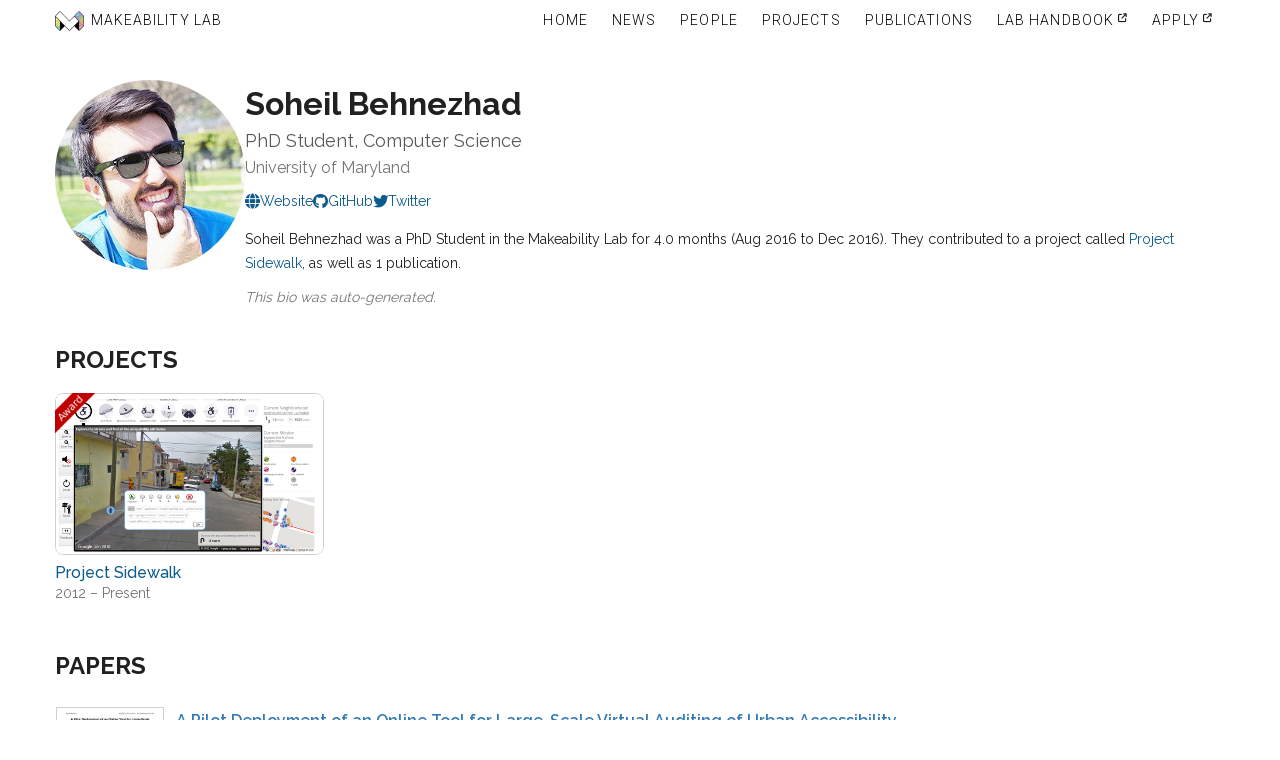

--- FILE ---
content_type: text/html; charset=utf-8
request_url: https://makeabilitylab.cs.washington.edu/member/soheilbehnezhad/
body_size: 31199
content:

<!DOCTYPE html>
<html lang="en">

<head>
  
  
  

  <!-- Build info (helps with debugging) -->
  <!-- Makeability Lab website version 2.2.5 -->
  <!-- DEBUG mode: False -->
  
  
  <!-- Django render: DEBUG_INSERT_RENDER_TIMING -->

  <!-- Meta tags -->
  <meta charset="UTF-8">
  <meta http-equiv="X-UA-Compatible" content="IE=edge">
  <meta name="viewport" content="width=device-width, initial-scale=1">
  <meta name="referrer" content="strict-origin-when-cross-origin">
  <meta name="description" content="The Makeability Lab is an advanced research lab in Human-Computer Interaction and AI directed by Professor Jon E. Froehlich at University of Washington's Allen School of Computer Science.">
  <meta name="author" content="Jon E. Froehlich and Makeability Lab members">

  <!-- Open Graph meta tags for social sharing -->
  
<meta property="og:title" content="Soheil Behnezhad - Makeability Lab">
<meta property="og:type" content="profile">

<meta property="og:description" content="Soheil Behnezhad was a PhD Student in the Makeability Lab for 4.0 months (Aug 2016 to Dec 2016). They contributed to a project called Project Sidewalk, as well as 1 publication.">

<meta property="og:image" content="http://makeabilitylab.cs.washington.edu/media/person/Blue_-_400x400.jpg.1200x630_q85_box-0%2C0%2C400%2C400_crop_upscale.jpg">
<meta property="og:url" content="http://makeabilitylab.cs.washington.edu/member/soheilbehnezhad/">
<meta property="og:profile:first_name" content="Soheil">
<meta property="og:profile:last_name" content="Behnezhad">


  <!-- Favicon -->
  <link rel="shortcut icon" href="/static/website/img/ml-favicon.png">

  <!-- Web fonts -->
  <link rel="preconnect" href="https://fonts.googleapis.com">
  <link rel="preconnect" href="https://fonts.gstatic.com" crossorigin>
  <link href="https://fonts.googleapis.com/css2?family=Raleway:wght@300;400;500;600;700&family=Roboto:wght@300;400;500;700&display=swap" rel="stylesheet">

  <!-- 
    Stylesheets - Load order matters!
    1. design-tokens.css first (defines CSS custom properties)
    2. Bootstrap framework
    3. Site components (consume the tokens)
    4. Icon libraries
  -->
  <link rel="stylesheet" href="/static/website/css/design-tokens.css">
  <link rel="stylesheet" href="/static/website/css/bootstrap.min.css">
  <link rel="stylesheet" href="/static/website/css/carousel_fade.css">
  <link rel="stylesheet" href="/static/website/css/base.css">
  <link rel="stylesheet" href="/static/website/css/autocomplete.css">
  <link rel="stylesheet" href="/static/website/css/top-navbar.css">
  <link rel="stylesheet" href="/static/website/css/backtop.css">
  <link rel="stylesheet" 
      href="https://cdnjs.cloudflare.com/ajax/libs/font-awesome/6.7.2/css/all.min.css" 
      integrity="sha512-Evv84Mr4kqVGRNSgIGL/F/aIDqQb7xQ2vcrdIwxfjThSH8CSR7PBEakCr51Ck+w+/U6swU2Im1vVX0SVk9ABhg==" 
      crossorigin="anonymous" 
      referrerpolicy="no-referrer" />
  <link rel="stylesheet" href="https://cdn.jsdelivr.net/gh/jpswalsh/academicons@1/css/academicons.min.css">

  
<link rel="stylesheet" href="/static/website/css/news-item.css">
<link rel="stylesheet" href="/static/website/css/member.css">
<link rel="stylesheet" href="/static/website/css/project-listing.css">
<link rel="stylesheet" href="/static/website/css/publications.css">
<link rel="stylesheet" href="/static/website/css/talk-snippet.css">
<link rel="stylesheet" href="/static/website/css/video-snippet.css">


  <!-- JavaScript libraries (jQuery 1.9.1 required by Bootstrap 3.3.6) -->
  <script src="https://ajax.googleapis.com/ajax/libs/jquery/1.9.1/jquery.min.js"></script>
  <script src="https://maxcdn.bootstrapcdn.com/bootstrap/3.3.6/js/bootstrap.min.js" 
          integrity="sha384-0mSbJDEHialfmuBBQP6A4Qrprq5OVfW37PRR3j5ELqxss1yVqOtnepnHVP9aJ7xS" 
          crossorigin="anonymous"></script>
  <script src="/static/website/js/jquery.easing.min.js"></script>
  <script src="/static/website/js/top-navbar.js"></script>

  
<script src="/static/website/js/swap-image.js"></script>
<script src="/static/website/js/citationPopoverSimple.js"></script>
<script src="/static/website/js/humanize-duration.js"></script>
<script src="/static/website/js/video-age.js"></script>


  <title>Soheil Behnezhad | Makeability Lab</title>

  <script>
    
document.addEventListener('DOMContentLoaded', function() {
  SwapImage.init();
  CitationPopover.init('.publication-citation-link');
  VideoAge.init();
});


    $(document).ready(function() {
      $('.carousel').carousel();
    });
  </script>

  
  <script>
    (function(i,s,o,g,r,a,m){i['GoogleAnalyticsObject']=r;i[r]=i[r]||function(){
    (i[r].q=i[r].q||[]).push(arguments)},i[r].l=1*new Date();a=s.createElement(o),
    m=s.getElementsByTagName(o)[0];a.async=1;a.src=g;m.parentNode.insertBefore(a,m)
    })(window,document,'script','https://www.google-analytics.com/analytics.js','ga');
    ga('create', 'UA-79723676-1', 'auto');
    ga('send', 'pageview');
  </script>
  
</head>

<body id="page-top" data-spy="scroll" data-target=".navbar-fixed-top">

  <!-- Skip link for keyboard users (WCAG 2.4.1: Bypass Blocks) -->
  <a href="#content" class="skip-link">Skip to main content</a>

  <!-- ============================== Navigation ============================== -->
  
  <header role="banner">
    <nav class="navbar navbar-custom navbar-fixed-top
                
                light-navbar-theme" 
         role="navigation"
         aria-label="Main navigation">
      <div class="container-fluid navbar-container">
        <div class="row">
          <div class="col-xs-12">

            <div class="navbar-header">
              <button type="button" 
                      class="navbar-toggle" 
                      data-toggle="collapse"
                      data-target=".navbar-main-collapse"
                      aria-expanded="false"
                      aria-controls="navbar-main-collapse"
                      aria-label="Toggle navigation menu">
                <i class="fa fa-bars" aria-hidden="true"></i>
                <span class="sr-only">Menu</span>
              </button>

              <a class="navbar-brand page-scroll" href="/">
                <img src="/static/website/img/logos/makelab_logo_white_no_text_100x67.png" 
                     alt=""
                     height="20"
                     aria-hidden="true">
                <span class="makeabilitylab-text">
                  <span class="makeabilitylab-make-text">Make</span>ability Lab
                </span>
              </a>
            </div>

            <div id="navbar-main-collapse" class="collapse navbar-collapse navbar-main-collapse">
              <ul class="nav navbar-nav pull-right">
                
                
                <li class="">
                  <a href="/">
                    <i class="fa-solid fa-house nav-icon" aria-hidden="true"></i>
                    <span>Home</span>
                  </a>
                </li>
                
                <li class="">
                  <a href="/news/">
                    <i class="fa-solid fa-newspaper nav-icon" aria-hidden="true"></i>
                    <span>News</span>
                  </a>
                </li>
                
                <li class="">
                  <a href="/people/">
                    <i class="fa-solid fa-users nav-icon" aria-hidden="true"></i>
                    <span>People</span>
                  </a>
                </li>
                
                <li class="">
                  <a href="/projects/">
                    <i class="fa fa-flask nav-icon" aria-hidden="true"></i>
                    <span>Projects</span>
                  </a>
                </li>
                
                <li class="">
                  <a href="/publications/">
                    <i class="fa-solid fa-file-lines nav-icon" aria-hidden="true"></i>
                    <span>Publications</span>
                  </a>
                </li>
                
                <li>
                  <a href="https://docs.google.com/document/d/1YiiDsfpiolpXjUTj8xWrQwQQUzqrfqT9bocOpaYDrtI" 
                    rel="noopener" 
                    target="_blank">
                    <i class="fa-solid fa-book-open nav-icon" aria-hidden="true"></i>
                    <span>Lab Handbook</span>
                    <i class="fa-solid fa-arrow-up-right-from-square external-link-icon" aria-hidden="true"></i>
                  </a>
                </li>

                <li>
                  <a href="https://goo.gl/forms/59lAm3CUuupiMhUt1" 
                    rel="noopener"
                    target="_blank">
                    <i class="fa-solid fa-paper-plane nav-icon" aria-hidden="true"></i>
                    <span>Apply</span>
                    <i class="fa-solid fa-arrow-up-right-from-square external-link-icon" aria-hidden="true"></i>
                  </a>
                </li>
                
                
              </ul>
            </div>

          </div>
        </div>
      </div>
    </nav>
  </header>
  

  <!-- ============================= Hero Carousel ============================= -->
  
  
<!-- No carousel on member profile pages -->


  <!-- ============================== Main Content ============================== -->
  <main id="content" role="main">
    
<div class="container makelab-container makelab-person">
  
  <div class="row">
    <!-- ======================== Profile Header & Bio ======================== -->
    
    <div class="col-xs-12 col-md-12">
    
      
      <header class="person-header">
        <!-- Profile Image -->
        <div class="person-image-container">
          
          <img class="person-image swap-image"
               src="/media/person/Blue_-_400x400.jpg.245x245_q85_box-0%2C0%2C400%2C400_crop_detail_upscale.jpg"
               alt="Soheil Behnezhad"
               data-alt-src="/media/person/e1fcce27529378a510671569e7f9051e.jpg.245x245_q85_box-25%2C0%2C275%2C250_crop_detail_upscale.jpg">
        </div>
        
        <!-- Bio Container -->
        <div class="person-bio-container">
          <h1 class="person-name-header">Soheil Behnezhad</h1>
          
          <div class="person-title">PhD Student, Computer Science</div>
          <div class="person-affiliation">University of Maryland</div>

          <!-- Social & Website Links -->
          
          <nav class="person-websites" aria-label="External profiles">
            
            <a href="http://behnezhad.com" 
               class="person-website-link"
               aria-label="Visit Soheil's personal website">
              <i class="fas fa-globe" aria-hidden="true"></i>
              <span>Website</span>
            </a>
            
            
            <a href="https://github.com/Soben713" 
               class="person-website-link"
               aria-label="Soheil on GitHub">
              <i class="fab fa-github" aria-hidden="true"></i>
              <span>GitHub</span>
            </a>
            
            
            
            <a href="https://github.com/SoheilBehnezhad" 
               class="person-website-link"
               aria-label="Soheil on Twitter">
              <i class="fab fa-twitter" aria-hidden="true"></i>
              <span>Twitter</span>
            </a>
            
            
            
            
          </nav>
          

          <!-- Bio Text -->
          
          <div class="person-bio-text">
            Soheil Behnezhad was a PhD Student in the Makeability Lab for 4.0 months (Aug 2016 to Dec 2016). They contributed to a project called <a href='/project/sidewalk'>Project Sidewalk</a>, as well as 1 publication.
          </div>
          <div class="person-bio-meta">
            This bio was auto-generated.
          </div>
          
        </div>
      </header>
      
    </div>

    <!-- ======================== News Sidebar ======================== -->
    
  </div>

  <!-- ======================== Projects Section ======================== -->
  
  <section id="person-projects" 
           class="person-section" 
           aria-labelledby="projects-heading">
    <h2 id="projects-heading" 
        class="person-section-header heading-with-anchor text-left">
      Projects
      <a href="#person-projects" 
         class="header-anchor" 
         aria-label="Link to projects section">
        <i class="fa-solid fa-link" aria-hidden="true"></i>
      </a>
    </h2>
    
    <div class="project-grid person-project-grid" role="list">
      
      






<article class="project-card" 
         role="listitem"
         data-project-keywords="Urban Informatics Accessibility ">
  
  <!-- Project Thumbnail -->
  <div class="project-image">
    <a href="/project/sidewalk/"
       aria-label="View project: Project Sidewalk">
      <img class="project-thumbnail" 
           src="/media/projects/images/ProjectSidewalkThumbnail.png.500x300_q85_box-1087%2C873%2C4385%2C2852_crop_upscale.png" 
           alt="This is the thumbnail image for the project Project Sidewalk">
      
      
      <img class="project-award-banner" 
           src="/static/website/img/awardoverlay.png" 
           alt="Award-winning project"
           aria-hidden="true">
      
    </a>
  </div>
  
  <!-- Project Info -->
  <div class="project-info">
    <h3 class="artifact-title project-title">
      <a href="/project/sidewalk/">
        <span class="line-clamp-one-line">Project Sidewalk</span>
      </a>
    </h3>
    
    <p class="project-date-range">
      2012
      
        – Present
      
    </p>
  </div>
  
</article>
      
    </div>
  </section>
  

  <!-- ======================== Publications Section ======================== -->
  
  <section id="person-publications" 
           class="person-section" 
           aria-labelledby="publications-heading">
    <h2 id="publications-heading" 
        class="person-section-header heading-with-anchor text-left">
      Papers
      <a href="#person-publications" 
         class="header-anchor" 
         aria-label="Link to publications section">
        <i class="fa-solid fa-link" aria-hidden="true"></i>
      </a>
    </h2>
    
    
    <div class="person-publications-list">
      
      







<!-- ======================== Vertical Layout ======================== -->
<article class="row pub-row-vert-layout">
  
  <!-- Thumbnail with optional award banner -->
  <div class="pub-thumbnail">
    <a href="/media/publications/Saha_APilotDeploymentOfAnOnlineToolForLargeScaleVirtualAuditingOfUrbanAccessibility_ASSETS2017.pdf" class="pub-thumbnail-link">
      <img src="/media/publications/images/Saha_APilotDeploymentOfAnOnlineToolForLargeScaleVirtualAuditingOfUrbanAccessibility_ASSETS2017.jpg.300x0_q85_detail.jpg" 
           alt="Thumbnail for: A Pilot Deployment of an Online Tool for Large-Scale Virtual Auditing of Urban Accessibility"
           class="pub-thumbnail-image img-responsive">
    </a>
    
  </div>
  
  <div class="pub-info">
    <!-- Title -->
    <a href="/media/publications/Saha_APilotDeploymentOfAnOnlineToolForLargeScaleVirtualAuditingOfUrbanAccessibility_ASSETS2017.pdf">
      <!-- Making the titles h3s enables screen readers to find and present them more easily -->
      <h3 class="artifact-title pub-title">A Pilot Deployment of an Online Tool for Large-Scale Virtual Auditing of Urban Accessibility</h3>
    </a>

    <!-- Authors -->
    <p class="pub-authors">
      
      <a href="/member/manaswisaha/">Manaswi Saha</a>,
      
      <a href="/member/kotarohara/">Kotaro Hara</a>,
      
      <a href="/member/soheilbehnezhad/">Soheil Behnezhad</a>,
      
      <a href="/member/anthonyli/">Anthony Li</a>,
      
      <a href="/member/mikeysaugstad/">Mikey Saugstad</a>,
      
      <a href="/member/tejamaddali/">Teja Maddali</a>,
      
      <a href="/member/sagechen/">Sage Chen</a>,
      
      <a href="/member/jonfroehlich/">Jon E. Froehlich</a>
      
    </p>
    
    <!-- Venue, acceptance rate, and award -->
    <p class="pub-stats">
      <span class="pub-venue">
        Extended Abstract Proceedings of ASSETS 2017
        
      </span>
      
      
    </p>
    
    

    <!-- Download links -->
    
    <p class="pub-download-links">
      <a href="/media/publications/Saha_APilotDeploymentOfAnOnlineToolForLargeScaleVirtualAuditingOfUrbanAccessibility_ASSETS2017.pdf" aria-label="Download PDF of A Pilot Deployment of an Online Tool for Large-Scale Virtual Auditing of Urban Accessibility">
        <i class="fa-solid fa-file-pdf" aria-hidden="true"></i>PDF
      </a>
      
      
      <a href="http://doi.acm.org/10.1145/3132525.3134775" aria-label="View DOI record for A Pilot Deployment of an Online Tool for Large-Scale Virtual Auditing of Urban Accessibility">
        <i class="ai ai-doi" aria-hidden="true"></i>doi
      </a>
      
      



<!-- 
  Citation popover trigger
  
  Uses data-trigger="manual" with citationPopoverSimple.js for proper
  open/close behavior while keeping popover content interactive.
-->
<a class="publication-citation-link" 
   href="#"
   role="button"
   aria-label="Cite this publication: A Pilot Deployment of an Online Tool for Large-Scale Virtual Auditing of Urban Accessibility"
   aria-haspopup="dialog"
   aria-expanded="false"
   data-toggle="popover" 
   data-html="true" 
   title="Citation" 
   data-trigger="manual"
   data-content="
    <div class='citation-format-toggle' role='group' aria-label='Citation format'>
      <button type='button' 
              class='citation-format-btn active' 
              data-format='text'
              aria-pressed='true'>
        Text
      </button>
      <button type='button' 
              class='citation-format-btn' 
              data-format='bibtex'
              aria-pressed='false'>
        BibTeX
      </button>
    </div>

    <div class='citation-content'>
      <div class='citation-text' role='region' aria-label='Citation text'>
        Saha, M., Hara, K., Behnezhad, S., Li, A., Saugstad, M., Maddali, T., Chen, S., Froehlich, J. E. (2017). A Pilot Deployment of an Online Tool for Large-Scale Virtual Auditing of Urban Accessibility. &lt;i&gt;Extended Abstract Proceedings of ASSETS 2017&lt;/i&gt;. &lt;a href=http://doi.acm.org/10.1145/3132525.3134775&gt;http://doi.acm.org/10.1145/3132525.3134775&lt;/a&gt;
      </div>
      <div class='bibtex-text' role='region' aria-label='BibTeX citation' style='display: none;'>
        @inproceedings{SahaAASSETS2017,&lt;br/&gt; author={Saha, Manaswi and Hara, Kotaro and Behnezhad, Soheil and Li, Anthony and Saugstad, Mikey and Maddali, Teja and Chen, Sage and Froehlich, Jon E.},&lt;br/&gt; title={A Pilot Deployment of an Online Tool for Large-Scale Virtual Auditing of Urban Accessibility},&lt;br/&gt; booktitle={Proceedings of the 19th International ACM SIGACCESS Conference on Computers and Accessibility},&lt;br/&gt; booktitleshort={Extended Abstract Proceedings of ASSETS 2017},&lt;br/&gt; year={2017},&lt;br/&gt; location={Baltimore, Maryland},&lt;br/&gt; pages={305--306},&lt;br/&gt; numpages={2},&lt;br/&gt; url={&lt;a href=&#x27;http://doi.acm.org/10.1145/3132525.3134775&#x27;&gt;http://doi.acm.org/10.1145/3132525.3134775&lt;/a&gt;},&lt;br/&gt;}
      </div>
    </div>

    <div class='citation-actions'>
      <button type='button' 
              class='citation-action-btn citation-download' 
              data-filename='Saha_APilotDeploymentOfAnOnlineToolForLargeScaleVirtualAuditingOfUrbanAccessibility_ASSETS2017'
              aria-label='Download citation file'>
        <i class='fa fa-download' aria-hidden='true'></i>
        <span>Download</span>
      </button>
      <button type='button' 
              class='citation-action-btn citation-copy' 
              aria-label='Copy citation to clipboard'>
        <i class='fa fa-copy' aria-hidden='true'></i>
        <span>Copy</span>
      </button>
    </div>
"><i class="fa-solid fa-quote-left" aria-hidden="true"></i>Cite</a>
      
      
      
      
      
      <a href="/project/sidewalk/" aria-label="View project: Project Sidewalk">
        <i class="fa-solid fa-flask" aria-hidden="true"></i>Project Sidewalk
      </a>
      
      
    </p>
    
    
  </div>
</article>


      
    </div>
    
  </section>
  

  <!-- ======================== Videos Section ======================== -->
  

  <!-- ======================== Talks Section ======================== -->
  
  <section id="person-talks" 
           class="person-section" 
           aria-labelledby="talks-heading">
    <h2 id="talks-heading" 
        class="person-section-header heading-with-anchor text-left">
      Talks
      <a href="#person-talks" 
         class="header-anchor" 
         aria-label="Link to talks section">
        <i class="fa-solid fa-link" aria-hidden="true"></i>
      </a>
    </h2>
    
    <div class="talks-grid">
      
      






<article class="talk-card">
  
  <!-- Talk Thumbnail -->
  <div class="talk-thumbnail-container">
    <a href="/media/talks/Technica2016_fixed_reducedsize.pdf" 
       class="talk-thumbnail-link"
       aria-label="View slides for: Tech+Design: Interaction Design for a Purpose">
      <img class="talk-thumbnail-image" 
           src="/media/talks/images/Technica2016_fixed_reducedsize.jpg.420x0_q85_detail.jpg" 
           alt="Slide preview for: Tech+Design: Interaction Design for a Purpose">
    </a>
  </div>
  
  <!-- Talk Info -->
  <div class="talk-info">
    
    <!-- Title -->
    <h3 class="talk-title">
      <a href="/media/talks/Technica2016_fixed_reducedsize.pdf">
        <span class="line-clamp">Tech+Design: Interaction Design for a Purpose</span>
      </a>
    </h3>
    
    <!-- Venue & Date -->
    <p class="talk-venue line-clamp-one-line">
      Nov 03, 2016 | Technica: Tech+X Talk Series
    </p>
    
    
    <p class="talk-location line-clamp-one-line">University of Maryland, College Park</p>
    

    <!-- Speakers -->
    
    <p class="talk-speakers line-clamp-one-line">
      
      <a href="/member/soheilbehnezhad/">Soheil Behnezhad</a>, 
      
      <a href="/member/majeedkazemitabaar/">Majeed Kazemitabaar</a>, 
      
      <a href="/member/manaswisaha/">Manaswi Saha</a>, 
      
      <a href="/member/lianghe/">Liang He</a>
      
    </p>
    

    <!-- Download Links -->
    <div class="talk-download-links">
      <a href="/media/talks/Technica2016_fixed_reducedsize.pdf" 
         aria-label="Download PDF slides for Tech+Design: Interaction Design for a Purpose">
        <i class="fa-solid fa-file-pdf" aria-hidden="true"></i>
        <span>PDF</span>
      </a>
      
      
      
      
      
      
      
      
      
      
      
      
      
      <a href="/project/makerwear/" 
         aria-label="View project: MakerWear">
        <i class="fa-solid fa-flask" aria-hidden="true"></i>
        <span>MakerWear</span>
      </a>
      
      
      
      <a href="/project/sidewalk/" 
         aria-label="View project: Project Sidewalk">
        <i class="fa-solid fa-flask" aria-hidden="true"></i>
        <span>Project Sidewalk</span>
      </a>
      
      
    </div>
    
  </div>
</article>
      
    </div>
  </section>
  

</div>

  </main>

  <!-- ================================= Footer ================================= -->
  
  <footer class="makelab-footer" role="contentinfo">
    <div class="row makelab-footer-row">

      <!-- Logo -->
      <div class="col-xs-2 makelab-footer-col">
        <a href="/" aria-label="Makeability Lab home">
          <img src="/static/website/img/logos/MakeabilityLab-Logo-v3-w-Text-BlackAndWhite-White_978x789.png"
               alt="Makeability Lab"
               class="img-responsive makelab-footer-logo">
        </a>
      </div>

      <!-- About + Social Links -->
      <div class="col-xs-2 makelab-footer-col">
        <p style="margin-top: 0; font-size: smaller;">
          We design, build, and evaluate new interactive tools and techniques to address pressing societal
          challenges. <strong>Make</strong>ability refers both to how our technological innovations make new abilities
          possible for humans as well as our educational mission to help students gain new abilities as they learn 
          and grow through research, invention, and human-centered design.
        </p>

        <nav class="makelab-footer-connect-links" aria-label="Social media">
          <ul>
            <li>
              <a href="https://www.linkedin.com/company/makeabilitylab" aria-label="Makeability Lab on LinkedIn">
                <i class="fab fa-2x fa-linkedin" aria-hidden="true"></i>
              </a>
            </li>
            <li>
              <a href="https://bsky.app/profile/makeabilitylab.bsky.social" aria-label="Makeability Lab on Bluesky">
                <i class="fab fa-2x fa-bluesky" aria-hidden="true"></i>
              </a>
            </li>
            <li>
              <a href="https://twitter.com/makeabilitylab" aria-label="Makeability Lab on Twitter">
                <i class="fab fa-2x fa-twitter" aria-hidden="true"></i>
              </a>
            </li>
            <li>
              <a href="mailto:jonf@cs.uw.edu" aria-label="Email the Makeability Lab">
                <i class="fa fa-2x fa-envelope" aria-hidden="true"></i>
              </a>
            </li>
            <li>
              <a href="https://github.com/makeabilitylab" aria-label="Makeability Lab on GitHub">
                <i class="fab fa-2x fa-github-square" aria-hidden="true"></i>
              </a>
            </li>
          </ul>
        </nav>
      </div>

      <!-- Recent News -->
      <div class="col-xs-2 makelab-footer-col makelab-footer-recent-news">
        <h2 class="makelab-footer-heading">Recent News</h2>
        
        <div class="row">
          <a href="/news/project-sidewalk-awarded-mapillary-camera-grant/">
            <div class="col-xs-3" style="white-space: nowrap; min-width: 115px;">
              <p>Dec. 10, 2025</p>
            </div>
            <div style="max-width: 300px; width: 100%;">
              <p class="line-clamp">Project Sidewalk Awarded Mapillary Camera Grant</p>
            </div>
          </a>
        </div>
        
        <div class="row">
          <a href="/news/distinguished-lecture-at-umn-cray-colloquium/">
            <div class="col-xs-3" style="white-space: nowrap; min-width: 115px;">
              <p>Dec. 08, 2025</p>
            </div>
            <div style="max-width: 300px; width: 100%;">
              <p class="line-clamp">Distinguished Lecture at UMN CRAY Colloquium</p>
            </div>
          </a>
        </div>
        
        <div class="row">
          <a href="/news/goodbye-to-yotam/">
            <div class="col-xs-3" style="white-space: nowrap; min-width: 115px;">
              <p>Nov. 13, 2025</p>
            </div>
            <div style="max-width: 300px; width: 100%;">
              <p class="line-clamp">Goodbye to Yotam</p>
            </div>
          </a>
        </div>
        
      </div>

      <!-- Site Links -->
      <nav class="col-xs-2 makelab-footer-col makelab-footer-links" aria-label="Site links">
        <h2 class="makelab-footer-heading">Links</h2>
        <ul>
          
          <li class="">
            <a href="/">&nbsp;>&nbsp; Home</a>
          </li>
          <li class="">
            <a href="/people/">&nbsp;>&nbsp; People</a>
          </li>
          <li class="">
            <a href="/news/">&nbsp;>&nbsp; News</a>
          </li>
          <li class="">
            <a href="/projects/">&nbsp;>&nbsp; Projects</a>
          </li>
          <li class="">
            <a href="/publications/">&nbsp;>&nbsp; Publications</a>
          </li>
          <li>
            <a href="https://docs.google.com/document/d/1YiiDsfpiolpXjUTj8xWrQwQQUzqrfqT9bocOpaYDrtI" rel="noopener">&nbsp;>&nbsp; Lab Handbook</a>
          </li>
          
        </ul>

        <!-- Mobile social links (shown via CSS on small screens) -->
        <nav class="makelab-footer-connect-links-mobile" aria-label="Social media">
          <ul>
            <li>
              <a href="https://www.linkedin.com/company/makeabilitylab" aria-label="Makeability Lab on LinkedIn">
                <i class="fab fa-2x fa-linkedin" aria-hidden="true"></i>
              </a>
            </li>
            <li>
              <a href="https://bsky.app/profile/makeabilitylab.bsky.social" aria-label="Makeability Lab on Bluesky">
                <i class="fab fa-2x fa-bluesky" aria-hidden="true"></i>
              </a>
            </li>
            <li>
              <a href="https://twitter.com/makeabilitylab" aria-label="Makeability Lab on Twitter">
                <i class="fab fa-2x fa-twitter" aria-hidden="true"></i>
              </a>
            </li>
            <li>
              <a href="mailto:jonf@cs.uw.edu" aria-label="Email the Makeability Lab">
                <i class="fa fa-2x fa-envelope" aria-hidden="true"></i>
              </a>
            </li>
            <li>
              <a href="https://github.com/jonfroehlich/makeabilitylabwebsite" aria-label="Makeability Lab website source on GitHub">
                <i class="fab fa-2x fa-github-square" aria-hidden="true"></i>
              </a>
            </li>
          </ul>
        </nav>
      </nav>

    </div>

    <!-- Affiliation logos -->
    <div class="makelab-footer-affiliations">
      <div class="row makelab-footer-affiliations-row">
        
        <div class="makelab-footer-affiliation-col" id="uw-dub-footer-icon">
          <a href="https://dub.uw.edu/">
            <img src="/static/website/img/logos/uw_dub_bottom_white_185x100.png"
                 alt="UW DUB: Design, Use, Build research community"
                 class="img-responsive makelab-footer-affiliation-logo">
          </a>
        </div>
        
        <div class="makelab-footer-affiliation-col" id="uw-create-footer-icon">
          <a href="https://create.uw.edu/">
            <img src="/static/website/img/logos/create_logo_white_cropped.png"
                 alt="UW CREATE: Center for Research and Education on Accessible Technology and Experiences"
                 class="img-responsive makelab-footer-affiliation-logo">
          </a>
        </div>
        
        <div class="makelab-footer-affiliation-col" id="uw-cse-footer-icon">
          <a href="https://www.cs.washington.edu/">
            <img src="/static/website/img/logos/uw_allen_school_logo_white_941x100.png"
                 alt="Paul G. Allen School of Computer Science & Engineering"
                 class="img-responsive makelab-footer-affiliation-logo"
                 style="margin-top: 2px;">
          </a>
        </div>
        
        <div class="makelab-footer-affiliation-col" id="uw-footer-icon">
          <a href="https://www.washington.edu/">
            <img src="/static/website/img/logos/uw_white_horizontal_1196x94.png"
                 alt="University of Washington"
                 class="img-responsive makelab-footer-affiliation-logo">
          </a>
        </div>

      </div>
    </div>
  </footer>
  

</body>
</html>

--- FILE ---
content_type: text/css
request_url: https://makeabilitylab.cs.washington.edu/static/website/css/design-tokens.css
body_size: 12836
content:
/**
 * ============================================================================
 * DESIGN TOKENS - Makeability Lab
 * ============================================================================
 *
 * This file is the single source of truth for all visual design values.
 * All colors, typography, spacing, and other design decisions are defined
 * here as CSS Custom Properties (variables).
 *
 * ACCESSIBILITY:
 *   All color combinations meet WCAG 2.1 AA standards:
 *   - Normal text (<18px): 4.5:1 minimum contrast
 *   - Large text (≥18px or ≥14px bold): 3:1 minimum contrast
 *   - UI components: 3:1 minimum contrast
 *
 * USAGE:
 *   1. Load this file FIRST, before all other stylesheets
 *   2. Reference values using: var(--token-name)
 *   3. Never use hardcoded colors in other CSS files
 *
 * BROWSER SUPPORT:
 *   CSS Custom Properties work in all modern browsers.
 *   Not supported in IE11 (but IE11 is end-of-life).
 *
 * @version 1.0.0
 * @see https://webaim.org/resources/contrastchecker/
 * ============================================================================
 */

:root {

  /* ==========================================================================
     COLORS - Brand
     ==========================================================================
     Primary blue derived from original Makeability Lab blue (#3797db),
     darkened to meet WCAG AA contrast requirements with white text.
     ========================================================================== */

  --color-primary: #1565A7;              /* 4.54:1 on white - AA ✓ */
  --color-primary-hover: #104d7a;        /* 7.28:1 on white - AAA ✓ */
  --color-primary-light: #e8f4fc;        /* For subtle backgrounds */


  /* ==========================================================================
     COLORS - Neutral
     ==========================================================================
     Gray scale with documented contrast ratios against white (#FFFFFF).
     Use these for text, borders, and backgrounds.
     ========================================================================== */

  --color-white: #FFFFFF;
  --color-black: #000000;

  /* Text colors - all meet 4.5:1 on white */
  --color-text-primary: #212121;         /* 16.1:1 - Main headings, body */
  --color-text-secondary: #595959;       /* 7.0:1  - Secondary text, meta */
  --color-text-muted: #757575;           /* 4.6:1  - Captions, hints */

  /* Text on dark backgrounds - all meet 4.5:1 on --color-primary */
  --color-text-on-dark: #FFFFFF;         /* 4.54:1 on primary */
  --color-text-on-dark-muted: #e0e0e0;   /* 3.6:1 on primary (large text only) */

  /* Border and divider colors */
  --color-border: #d0d0d0;               /* Subtle borders */
  --color-border-strong: #9e9e9e;        /* Emphasized borders */

  /* Background colors */
  --color-bg-page: #FFFFFF;              /* Main page background */
  --color-bg-surface: #f5f5f5;           /* Cards, raised surfaces */
  --color-bg-muted: #eeeeee;             /* Subtle differentiation */


  /* ==========================================================================
     COLORS - Semantic
     ==========================================================================
     Status colors for feedback, alerts, and indicators.
     All meet 4.5:1 contrast on white backgrounds.
     ========================================================================== */

  --color-success: #2e7d32;              /* 5.0:1 on white */
  --color-warning: #e65100;              /* 4.6:1 on white */
  --color-error: #c62828;                /* 5.9:1 on white */
  --color-info: var(--color-primary);


  /* ==========================================================================
     COLORS - Component-Specific
     ==========================================================================
     Semantic tokens for specific UI components. These reference the
     primitive colors above, making it easy to theme or adjust.
     ========================================================================== */

  /* Links */
  --color-link: #0d5a8c;                 /* 5.48:1 on white - AA ✓ */
  --color-link-hover: #083854;           /* 10.5:1 on white - AAA ✓ */
  --color-link-visited: #4a148c;         /* 8.57:1 on white - AAA ✓ */

  /* Footer */
  --color-footer-bg: var(--color-primary);
  --color-footer-text: var(--color-text-on-dark);
  --color-footer-link: var(--color-text-on-dark);
  --color-footer-link-hover: var(--color-text-on-dark-muted);
  --color-footer-affiliations-bg: var(--color-black);

  /* Navbar */
  --color-navbar-bg: rgba(0, 0, 0, 0.85);
  --color-navbar-text: var(--color-white);

  /* Publication badges */
  --color-badge-bg: #f0f0f0;
  --color-badge-text: #0d5a8c;           /* 5.0:1 on badge-bg - AA ✓ */
  --color-badge-text-hover: #083854;

  /* Awards */
  --color-award: #c25059;


  /* ==========================================================================
     TYPOGRAPHY
     ==========================================================================
     Font families, sizes, weights, and line heights.
     Sizes use rem for accessibility (respects user font preferences).
     ========================================================================== */

  /* Font Families */
  --font-family-primary: 'Raleway', -apple-system, BlinkMacSystemFont,
                         'Segoe UI', Roboto, sans-serif;
  --font-family-secondary: 'Roboto', -apple-system, BlinkMacSystemFont,
                           'Segoe UI', sans-serif;

  /* Font Sizes - Based on 16px root */
  --font-size-xxs: 0.625rem;             /* 10px */
  --font-size-xs: 0.75rem;               /* 12px */
  --font-size-sm: 0.875rem;              /* 14px */
  --font-size-base: 1rem;                /* 16px */
  --font-size-lg: 1.125rem;              /* 18px */
  --font-size-xl: 1.25rem;               /* 20px */
  --font-size-2xl: 1.5rem;               /* 24px */
  --font-size-3xl: 2rem;                 /* 32px */
  --font-size-4xl: 2.25rem;              /* 36px */

  /* Font Weights */
  --font-weight-light: 300;
  --font-weight-normal: 400;
  --font-weight-medium: 500;
  --font-weight-semibold: 600;
  --font-weight-bold: 700;

  /* Line Heights */
  --line-height-tight: 1.25;
  --line-height-normal: 1.5;
  --line-height-relaxed: 1.75;


  /* ==========================================================================
     SPACING
     ==========================================================================
     Consistent spacing scale based on 4px increments.
     Use for margins, padding, and gaps.
     ========================================================================== */

  --space-1: 0.25rem;                    /* 4px */
  --space-2: 0.5rem;                     /* 8px */
  --space-3: 0.75rem;                    /* 12px */
  --space-4: 1rem;                       /* 16px */
  --space-5: 1.25rem;                    /* 20px */
  --space-6: 1.5rem;                     /* 24px */
  --space-7: 1.75rem;                    /* 28px */
  --space-8: 2rem;                       /* 32px */
  --space-10: 2.5rem;                    /* 40px */
  --space-12: 3rem;                      /* 48px */
  --space-16: 4rem;                      /* 64px */


  /* ==========================================================================
     LAYOUT
     ==========================================================================
     Container widths and content constraints.
     ========================================================================== */

  --container-max-width: 1200px;        /* Max width for centered containers */
  --content-max-width: 65ch;             /* Optimal reading width */


  /* ==========================================================================
     BREAKPOINTS (Reference Only)
     ==========================================================================
     CSS custom properties cannot be used in media queries.
     These are documented here for reference; use the px values directly.

     --breakpoint-sm: 576px;     Small phones landscape
     --breakpoint-md: 768px;     Tablets
     --breakpoint-lg: 992px;     Desktops
     --breakpoint-xl: 1200px;    Large desktops
     ========================================================================== */


  /* ==========================================================================
     BORDERS & SHADOWS
     ========================================================================== */

  --border-radius-sm: 0.25rem;           /* 4px */
  --border-radius-md: 0.5rem;            /* 8px */
  --border-radius-lg: 0.75rem;           /* 12px */
  --border-radius-full: 9999px;          /* Pill shape */

  --shadow-sm: 0 1px 2px rgba(0, 0, 0, 0.05);
  --shadow-md: 0 4px 6px rgba(0, 0, 0, 0.1);
  --shadow-lg: 0 10px 15px rgba(0, 0, 0, 0.1);


  /* ==========================================================================
     TRANSITIONS
     ========================================================================== */

  --transition-fast: 150ms ease;
  --transition-normal: 250ms ease;
  --transition-slow: 350ms ease;


  /* ==========================================================================
     FOCUS STATES (Accessibility)
     ==========================================================================
     Visible focus indicators for keyboard navigation.
     WCAG 2.4.7 requires focus to be visible.
     ========================================================================== */

  --focus-ring-color: var(--color-primary);
  --focus-ring-width: 2px;
  --focus-ring-offset: 2px;

  /* For use on dark backgrounds */
  --focus-ring-color-on-dark: var(--color-white);
}


/* ============================================================================
   GLOBAL FOCUS STYLES
   ============================================================================
   Apply consistent focus indicators to all interactive elements.
   These can be overridden for specific components as needed.
   ============================================================================ */

/**
 * Default focus ring for all focusable elements.
 */
:focus {
  outline: var(--focus-ring-width) solid var(--focus-ring-color);
  outline-offset: var(--focus-ring-offset);
}

/**
 * Remove outline for mouse users, keep for keyboard users.
 * :focus-visible is supported in all modern browsers.
 */
:focus:not(:focus-visible) {
  outline: none;
}

:focus-visible {
  outline: var(--focus-ring-width) solid var(--focus-ring-color);
  outline-offset: var(--focus-ring-offset);
}


/* ============================================================================
   REDUCED MOTION
   ============================================================================
   Respect user preferences for reduced motion (WCAG 2.3.3).
   ============================================================================ */

@media (prefers-reduced-motion: reduce) {
  *,
  *::before,
  *::after {
    animation-duration: 0.01ms !important;
    animation-iteration-count: 1 !important;
    transition-duration: 0.01ms !important;
  }
}


/* ============================================================================
   SKIP LINK
   ============================================================================
   Allows keyboard users to bypass navigation and jump to main content.
   Hidden by default, becomes visible when focused.
   WCAG 2.4.1: Bypass Blocks
   ============================================================================ */

.skip-link {
  position: absolute;
  top: -100px;
  left: 50%;
  transform: translateX(-50%);
  background-color: var(--color-black);
  color: var(--color-white);
  padding: var(--space-3) var(--space-6);
  font-weight: var(--font-weight-semibold);
  text-decoration: none;
  border-radius: 0 0 var(--border-radius-md) var(--border-radius-md);
  z-index: 10000;
  transition: top var(--transition-fast);
}

.skip-link:focus {
  top: 0;
  outline: var(--focus-ring-width) solid var(--focus-ring-color-on-dark);
  outline-offset: var(--focus-ring-offset);
}


/* ============================================================================
   SCREEN READER ONLY
   ============================================================================
   Visually hide content while keeping it accessible to screen readers.
   Use for additional context that sighted users don't need.
   ============================================================================ */

.sr-only {
  position: absolute;
  width: 1px;
  height: 1px;
  padding: 0;
  margin: -1px;
  overflow: hidden;
  clip: rect(0, 0, 0, 0);
  white-space: nowrap;
  border: 0;
}

.sr-only-focusable:focus,
.sr-only-focusable:active {
  position: static;
  width: auto;
  height: auto;
  overflow: visible;
  clip: auto;
  white-space: normal;
}

--- FILE ---
content_type: text/css
request_url: https://makeabilitylab.cs.washington.edu/static/website/css/carousel_fade.css
body_size: 1476
content:
/*
Hack to make the carousel transition using fade instead of slide
inspired from http://codepen.io/Rowno/pen/Afykb 
*/

.carousel-fade .carousel-inner .item {
  opacity: 0;
  transition-property: opacity;
  /* transition-duration: 2s; */
}

.carousel-fade .carousel-inner .active {
  opacity: 1;
}

.carousel-fade .carousel-inner .active.left,.carousel-fade .carousel-inner .active.right {
  left: 0;
  opacity: 0;
  z-index: 1;
}

.carousel-fade .carousel-inner .next.left,.carousel-fade .carousel-inner .prev.right {
  opacity: 1;
}

.carousel-fade .carousel-control {
  z-index: 2;
}

/*
WHAT IS NEW IN 3.3: "Added transforms to improve carousel performance in modern browsers."
now override the 3.3 new styles for modern browsers & apply opacity
*/

@media all and (transform-3d), (-webkit-transform-3d) {
  .carousel-fade .carousel-inner > .item.next,  .carousel-fade .carousel-inner > .item.active.right {
    opacity: 0;
    -webkit-transform: translate3d(0, 0, 0);
    transform: translate3d(0, 0, 0);
  }

  .carousel-fade .carousel-inner > .item.prev,  .carousel-fade .carousel-inner > .item.active.left {
    opacity: 0;
    -webkit-transform: translate3d(0, 0, 0);
    transform: translate3d(0, 0, 0);
  }

  .carousel-fade .carousel-inner > .item.next.left,  .carousel-fade .carousel-inner > .item.prev.right,  .carousel-fade .carousel-inner > .item.active {
    opacity: 1;
    -webkit-transform: translate3d(0, 0, 0);
    transform: translate3d(0, 0, 0);
  }
}

--- FILE ---
content_type: text/css
request_url: https://makeabilitylab.cs.washington.edu/static/website/css/base.css
body_size: 11342
content:
@import "footer.css";

/* General styles */
html {
  /* Override Bootstrap 3's default of 10px */
  font-size: 100%; /* Resets to browser default (usually 16px) */
}

body {
  font-family: 'Raleway', sans-serif;
}

h1 {
  font-family: var(--font-family-primary);
  font-weight: var(--font-weight-bold);
  font-size: var(--font-size-4xl);
  margin-bottom: var(--space-2);
  padding-bottom: 0;
  color: var(--color-text-primary);
}

h4 {
  font-size: 18px;
  color: #464D59;
  margin-top: 0;
  padding-top: 0;
}

h5 {
  font-size: 1.2em;
  font-weight: bold;
  margin: 0;
  padding: 0;
}

.thumbnail {
  margin-bottom: 0;
}

.popover {
  width: 50vw;
  min-width: 300px;
  max-width: 100vw;
}

.item-info {
  margin: 0;
  padding-top: 10px;
  padding-bottom: 50px;
}

.container {
  width: 100%;
  max-width: var(--container-max-width);
}

#content {
  position: relative;
}

.main-content {
  margin-left: -10px;
  margin-right: -10px;
}

.highlight {
  background-color: yellow;
}

.makelab-content-container {
  max-width: var(--container-max-width);
  width: 100%;
  margin-left: auto;
  margin-right: auto;
}

.video-player {
  width: 100%;
  height: 229px;
}

.no-margin {
  margin: 0;
}

.individual-project-listing {
  margin-bottom: 20px;
}

.well {
  border-radius: 0 !important;
}

.easter-egg-show {
  opacity: 1!important;
}

.easter-egg-hide {
  opacity: 0;
}

.easter-egg-col {
  position: relative;
}

.easter-egg-name {
  white-space: nowrap;
  overflow: hidden;
  text-overflow: ellipsis;
}

.overlay-easter-egg {
  bottom: 0;
  left: 0;
  top: 0;
  right: 0;
  position: absolute;
  opacity: 0;
}

.project-gallery-col:hover .overlay-image {
  opacity: 1;
}

.project-gallery-col:hover .project-gallery {
  opacity: 0.7;
}

.project-people-col {
  padding-left: 0;
}

.alumni-navbar {
  padding-left: 0;
}

/* REUSABLE HEADING ANCHORS 
   Pattern: <h2 class="heading-with-anchor">Title <a class="header-anchor">...</a></h2>
*/

.header-anchor {
  font-size: 0.7em;                 /* Smaller than the heading text */
  margin-left: var(--space-2);      /* Uses design token for spacing */
  color: var(--color-text-muted);   /* Subtle gray by default */
  opacity: 0;                       /* Hidden by default */
  transition: opacity var(--transition-fast), color var(--transition-fast);
  vertical-align: middle;
  text-decoration: none;
  border-bottom: none;              /* Prevent underline if links are underlined globally */
}

/* Show the anchor when hovering the parent heading OR focusing the link itself */
.heading-with-anchor:hover .header-anchor,
.header-anchor:focus {
  opacity: 1;
  text-decoration: none;            /* Keep it clean */
}

/* Make it pop with the primary color when interacting */
.header-anchor:hover {
  color: var(--color-primary);
}

/**********************************************************/
/************** Carousel (Banner) styles ******************/
#main-carousel{
  background: rgb(13,0,36);
  background: linear-gradient(90deg, rgba(13,0,36,1) 0%, rgba(95,9,121,1) 35%, rgba(239,0,255,1) 100%);
}

/* Dark gradient at top of carousel ensures navbar contrast */
#main-carousel::before {
  content: '';
  position: absolute;
  top: 0;
  left: 0;
  right: 0;
  height: 60px;
  background: linear-gradient(to bottom, rgba(0,0,0,0.6) 0%, transparent 100%);
  z-index: 15;
  pointer-events: none;
}

.carousel,.carousel-inner,.carousel-inner .item {
  height: 500px;
}

.item {
  background: black;
}

.carousel a {
  color: hsl(195, 65%, 65%);
}

.overlay {
  position: absolute;
  top: 0;
  left: 0;
  width: 100%;
  height: 100%;
  z-index: 10;
  /*background-color: rgba(0, 0, 0, 0.55);*/
}

.page-title {
  position: absolute;
  top: 0;
  left: 0;
  width: 100%;
  height: 100%;
  z-index: 5;
  pointer-events: none;
}

.shadow-right {
  background: linear-gradient(335deg, rgba(0,0,0,0.75) 0%,rgba(0,0,0,0) 50%);
}

.shadow-left {
  background: linear-gradient(65deg, rgba(0,0,0,0.85) 0%, rgba(0,0,0,0) 60%);
}

.fill {
  width: 100%;
  height: 500px;
  background-position: center;
  background-size: cover;
}

/* Banner video - stretch to cover carousel like background images do */
.banner-video {
  position: absolute;
  top: 0;
  left: 0;
  width: 100%;
  height: 100%;
  object-fit: cover;      /* Scales video to cover container, cropping if needed */
  object-position: center; /* Centers the video within the container */
}

.shortCarousel,.shortCarousel .carousel-inner,.shortCarousel .item {
  height: 335px;
}

.shortCarousel .overlay {
  vertical-align: bottom;
  display: table-cell;
  padding-top: 0;
}

@media (max-width: 768px) {
  .overlay-title {
    position: absolute;
    /*height: 120px;
	line-height: 120px;
	width: 300px;
	text-align: left;*/
    font-weight: bold;
    font-size: 36px;
    margin-left: -3px;
    bottom: 0;
    color: #fff;
    text-shadow: 0 1px 2px rgba(0,0,0,.6);
  }
}

@media (min-width: 769px) {
  .overlay-title {
    position: absolute;
    /*height: 120px;
	line-height: 120px;
	width: 300px;
	text-align: left;*/
    font-weight: bold;
    font-size: 72px;
    margin-left: -3px;
    bottom: 0;
    color: #fff;
    text-shadow: 0 1px 2px rgba(0,0,0,.6);
  }
}

.shortCarousel .fill {
  width: 100%;
  height: 335px;
  background-position: center center;
  background-size: cover;
}

.carousel-container {
  height: 100%;
  position: relative;
  width: 100%; 
  max-width: var(--container-max-width);
  margin-left: auto;
  margin-right: auto;
}

.carousel-caption-left {
  text-align: left;
  right: auto;
  left: 0;
  bottom: 0;
  /*padding-right: 20px;*/
  padding-bottom: 55px;
  padding-left: 15px;
  width: 335px;
}

.carousel-caption-right {
  text-align: right;
  left: auto;
  right: 0;
  bottom: 0;
  padding-right: 15px;
  padding-bottom: 20px;
  width: 300px;
}

.carousel-caption-title {
  /*font-family: adelle-semibold;*/
  font-size: 32px;
  font-weight: 700;
}

.carousel-caption-text {
  /*font-family: adelle-light;*/
  font-size: 16px;
}

.carousel-caption-title,
.carousel-caption-text {
  text-shadow: 0 2px 4px rgba(0, 0, 0, 0.8);
}

@media (max-width: 989px) {
  .carousel-indicators {
    display: none;
  }
}

/************************************************************/
/************************ ARTIFACT STYLES *******************/
/**** FOR THINGS LIKE PROJECTS, VIDEOS, TALKS, PAPERS *******/

.to-appear-text {
  font-style: italic;
}

.artifact-title {
  font-size: var(--font-size-base);
  font-weight: var(--font-weight-medium);
  line-height: var(--line-height-tight);
  margin: var(--space-1) 0 0 0;
  word-wrap: break-word;
}

.artifact-title a {
  color: var(--color-link);
  text-decoration: none;
  transition: color var(--transition-fast);
}

.artifact-title a:hover {
  color: var(--color-link-hover);
}

.artifact-title a:focus {
  outline: var(--focus-ring-width) solid var(--focus-ring-color);
  outline-offset: var(--focus-ring-offset);
}

/* This opacity stuff auto-shows the download links on mouseover ('hover');
otherwise, they are hidden! */
.talk-column .pub-download-links {
  opacity: 0;
}

.talk-column:hover .pub-download-links {
  opacity: 1;
}

.artifact-venue {
  color: var(--color-text-secondary);
  font-size: var(--font-size-sm);
  margin: var(--space-1) 0;
}

.artifact-authors {
  color: var(--color-text-secondary);
  font-size: var(--font-size-xs);
  margin: 0;
}

.artifact-authors a {
  color: var(--color-text-secondary);
  text-decoration: none;
  transition: color var(--transition-fast);
}

.artifact-authors a:hover {
  color: var(--color-link-hover);
}

.artifact-authors a:focus {
  outline: var(--focus-ring-width) solid var(--focus-ring-color);
  outline-offset: var(--focus-ring-offset);
}

.artifact-links {
  color: var(--color-text-secondary);
  font-size: var(--font-size-xs);
}

.artifact-links a {
  color: var(--color-text-secondary);
  font-size: var(--font-size-xs);
  text-decoration: none;
  transition: color var(--transition-fast);
}

.artifact-links a:hover {
  color: var(--color-link-hover);
}

.artifact-links a:focus {
  outline: var(--focus-ring-width) solid var(--focus-ring-color);
  outline-offset: var(--focus-ring-offset);
}

/* add this class to the container element for any images
   you would apply the zoom / darken effect to on hover */

.artifact-thumbnail-hover {
  position: relative;
  overflow: hidden;
}

.artifact-thumbnail-hover:hover img {
  -webkit-transform: scale(1.2);
  transform: scale(1.2);
}

.artifact-thumbnail-hover img {
  -webkit-transition: 0.6s ease;
  transition: 0.6s ease;
}

.artifact-overlay {
  position: absolute;
  left: 0;
  top: 0;
  width: 100%;
  height: 100%;
  display: table;
  opacity: 0;
  -webkit-transition: 0.6s ease;
  transition: 0.6s ease;
}

.artifact-overlay:hover {
  opacity: 1;
  background-color: rgba(0,0,0,0.5);
}

.artifact-overlay-content {
  width: 100%;
  text-align: center;
  font-size: x-large;
  color: #fff;
  display: none;
  line-height: 50px;
}

.artifact-overlay-content a {
  color: #fff;
  border: 1px solid white;
  border-radius: 3px;
  padding: 5px;
  margin: 4px;
}

.artifact-overlay-content a:hover {
  text-decoration: none;
  color: #ddd;
}

.artifact-overlay:hover>.artifact-overlay-content {
  display: table-cell;
  vertical-align: middle;
}


/**************************************/
/************ LINE CLAMPING ***********/
/* TODO: change this to line-clamp1 for one line clamping */

.line-clamp-one-line {
  text-overflow: ellipsis;
  /* Required for text-overflow to do anything */
  white-space: nowrap;
  overflow: hidden;
}

/**
 * https://css-tricks.com/line-clampin/ relevant to text wrapping
 * Firefox support comes from here http://jsfiddle.net/danield770/DpQ7e/30/ and
 * http://stackoverflow.com/questions/20594995/why-webkit-line-clamping-does-not-work-in-firefox
 */

/* TODO: consider changing the name to line-clamp2 to indicate that the line clamp amount is 2 lines */

@supports (-webkit-line-clamp: 2) {
  .line-clamp {
    overflow: hidden;
    display: -webkit-box;
    -webkit-line-clamp: 2;
    -webkit-box-orient: vertical;
  }

  .line-clamp:after {
    display: none;
  }
}

/* Clamps three lines */

@supports (-webkit-line-clamp: 3) {
  .line-clamp3 {
    overflow: hidden;
    display: -webkit-box;
    -webkit-line-clamp: 3;
    -webkit-box-orient: vertical;
  }

  .line-clamp3:after {
    display: none;
  }
}

/*!
 * Custom 5-column styles
 * From: https://stackoverflow.com/a/22799354
 */

.col-xs-5ths,.col-sm-5ths,.col-md-5ths,.col-lg-5ths {
  position: relative;
  min-height: 1px;
  padding-right: 10px;
  padding-left: 10px;
}

.col-xs-4-5ths,.col-sm-4-5ths,.col-md-4-5ths,.col-lg-4-5ths {
  position: relative;
  min-height: 1px;
  padding-right: 10px;
  padding-left: 10px;
}

.col-xs-5ths {
  width: 20%;
  float: left;
}

.col-xs-4-5ths {
  width: 80%;
  float: left;
}

@media (max-width: 550px) {
  .talk-column .pub-download-links {
    opacity: 1;
  }
}

@media (min-width: 768px) {
  .col-sm-5ths {
    width: 20%;
    float: left;
  }

  .col-sm-4-5ths {
    width: 80%;
    float: left;
  }
}

@media (min-width: 992px) {
  .col-md-5ths {
    width: 20%;
    float: left;
  }

  .col-md-4-5ths {
    width: 80%;
    float: left;
  }
}

@media (min-width: 1200px) {
  .col-lg-5ths {
    width: 20%;
    float: left;
  }

  .col-lg-4-5ths {
    width: 80%;
    float: left;
  }
}

--- FILE ---
content_type: text/css
request_url: https://makeabilitylab.cs.washington.edu/static/website/css/autocomplete.css
body_size: 148
content:
.ui-autocomplete {
  font-size: 12px;
  font-family: adelle regular;
}

.ui-menu .ui-menu-item {
  font-size: 12px;
  font-family: adelle regular;
}

--- FILE ---
content_type: text/css
request_url: https://makeabilitylab.cs.washington.edu/static/website/css/top-navbar.css
body_size: 9974
content:
/*
 * top-navbar.css
 * 
 * Navbar styles for the Makeability Lab website.
 * Based on the Grayscale Bootstrap Theme (http://startbootstrap.com)
 * with modifications for improved mobile touch targets and icon support.
 * 
 * Mobile Improvements (Dec 2025):
 * - Increased touch target sizes to meet Apple HIG (44px) and Material Design (48dp) guidelines
 * - Added icon support with proper spacing
 * - Improved collapsed menu readability on mobile
 */

/* ==========================================================================
   CSS Custom Properties (Variables)
   ========================================================================== */

:root {
  /* Dark navbar theme */
  --navbar-dark-bg-color: rgba(0, 0, 0, 0.6);
  --navbar-dark-bg-color-scrolled: black;
  --navbar-dark-text-color: white;
  --navbar-dark-text-color-hover: rgba(255, 255, 255, 0.5);
  --navbar-dark-font-weight: 300;
  --navbar-dark-font-weight-active: 500;
  --navbar-dark-ml-logo-src: url("/static/website/img/logos/makelab_logo_white_no_text_100x67.png");

  /* Light navbar theme */
  --navbar-light-bg-color: rgba(255, 255, 255, 0.9);
  --navbar-light-text-color: black;
  --navbar-light-text-color-hover: rgba(0, 0, 0, 0.5);
  --navbar-light-font-weight: 300;
  --navbar-light-font-weight-active: 500;
  --navbar-light-ml-logo-src: url("/static/website/img/logos/makelab_logo_v3_white_with_colors_no_text_100x68.png");

  /* Active theme (defaults to dark) */
  --navbar-bg-color: var(--navbar-dark-bg-color);
  --navbar-bg-color-scrolled: var(--navbar-dark-bg-scrolled-color);
  --navbar-text-color: var(--navbar-dark-text-color);
  --navbar-text-color-hover: var(--navbar-dark-text-hover-color);
  --navbar-font-weight: var(--navbar-dark-font-weight);
  --navbar-font-weight-active: var(--navbar-dark-font-weight-active);
  --navbar-ml-logo-src: var(--navbar-dark-ml-logo-src);

  /* Mobile menu spacing */
  --navbar-mobile-link-padding: 12px 20px;
  --navbar-mobile-font-size: 16px;
  --navbar-mobile-icon-width: 24px;
}

/* ==========================================================================
   Theme Classes
   ========================================================================== */

.dark-navbar-theme {
  --navbar-bg-color: var(--navbar-dark-bg-color);
  --navbar-bg-color-scrolled: var(--navbar-dark-bg-scrolled-color);
  --navbar-text-color: var(--navbar-dark-text-color);
  --navbar-text-color-hover: var(--navbar-dark-text-hover-color);
  --navbar-font-weight: var(--navbar-dark-font-weight);
  --navbar-font-weight-active: var(--navbar-dark-font-weight-active);
  --navbar-ml-logo-src: var(--navbar-dark-ml-logo-src);
}

.light-navbar-theme {
  --navbar-bg-color: var(--navbar-light-bg-color);
  --navbar-bg-color-scrolled: var(--navbar-light-bg-scrolled-color);
  --navbar-text-color: var(--navbar-light-text-color);
  --navbar-text-color-hover: var(--navbar-light-text-hover-color);
  --navbar-font-weight: var(--navbar-light-font-weight);
  --navbar-font-weight-active: var(--navbar-light-font-weight-active);
  --navbar-ml-logo-src: var(--navbar-light-ml-logo-src);
}

/* ==========================================================================
   Navbar Container
   ========================================================================== */

.navbar-container {
  width: 100%;
  max-width: var(--container-max-width);
  margin: auto;
}

/* ==========================================================================
   Base Navbar Styles
   ========================================================================== */

.navbar-custom {
  text-transform: uppercase;
  font-family: Roboto, sans-serif;
  font-weight: var(--navbar-font-weight);
  background-color: var(--navbar-bg-color);
  font-variant: normal;
  color: var(--navbar-text-color);
  letter-spacing: 1.1px;
  border-width: 0;
  margin: 0;
  min-height: 10px;
  border-radius: 0;
  margin-bottom: 0;
  height: 40px;
  padding: 10px 0 0 0;

  /* Added to try to address access issues with opacity and images behind navbar */
  background-color: var(--navbar-bg-color);
  backdrop-filter: blur(8px);
  -webkit-backdrop-filter: blur(8px); /* Safari support */
}

.navbar-custom .external-link-icon {
  font-size: 0.65em;
  opacity: 0.9;  /* More subtle */
  position: relative;
  top: -4px;  /* Adjust this value to taste */
}

.navbar-custom a {
  color: inherit;
  padding: 0;
}

/* ==========================================================================
   Navbar Toggle Button (Hamburger Menu)
   ========================================================================== */

.navbar-custom .navbar-toggle {
  padding: 0;
  margin-top: 0;
  margin-bottom: 0;
}

/* ==========================================================================
   Navigation Links - Desktop
   ========================================================================== */

/* Override Bootstrap defaults for navbar links */
.navbar-nav > li > a {
  padding-top: 0;
  padding-bottom: 0;
}

.nav > li > a {
  padding-left: 12px;
  padding-right: 12px;
}


/* Smooth transition on hover */
.navbar-custom .nav li a {
  -webkit-transition: background 0.3s ease-in-out;
  -moz-transition: background 0.3s ease-in-out;
  transition: background 0.3s ease-in-out;
}

/* Hover states */
.navbar-custom a:hover,
.nav > li > a:hover {
  background-color: transparent;
  text-decoration: underline;
  color: var(--navbar-text-color-hover);
}

/* Active link styling */
.navbar-custom .nav li.active a {
  font-weight: var(--navbar-font-weight-active);
}


/* ==========================================================================
   Navbar Icon Styles
   ========================================================================== */

/* Icons in navbar links */
.navbar-custom .nav-icon {
  display: none; /* Hidden by default on desktop */
  width: var(--navbar-mobile-icon-width);
  text-align: center;
  margin-right: 10px;
}

/* ==========================================================================
   Branding Section (Logo and Text)
   ========================================================================== */

.navbar-custom .makeabilitylab-text {
  display: inline;
}

/* "MAKE" portion of the logo text */
.makeabilitylab-make-text {
  font-weight: 300;
  margin-left: 2px;
}

.navbar-brand img {
  content: var(--navbar-ml-logo-src);
}

.navbar-custom .navbar-brand > img {
  display: inline;
}

.navbar-custom .navbar-brand {
  padding-left: 0;
  height: auto;
  font-size: inherit;
}

/* ==========================================================================
   Responsive Styles - Tablet (reduce padding)
   ========================================================================== */

@media only screen and (max-width: 900px) {
  .nav > li > a {
    padding-left: 5px;
    padding-right: 5px;
  }
}

/* ==========================================================================
   Responsive Styles - Mobile (Collapsed Menu)
   
   Bootstrap 3 navbar collapses at 768px by default, but experimentally
   this occurs at 789px for this navbar configuration.
   
   Key mobile improvements:
   - Minimum 44px touch targets (Apple HIG guideline)
   - Larger font size for readability
   - Icons visible for quick recognition
   - Clear visual separation between items
   ========================================================================== */

@media only screen and (max-width: 789px) {
  /* Collapsed menu background */
  .navbar-collapse ul {
    background-color: var(--navbar-bg-color);
  }

  /* 
   * Mobile navigation links
   * Touch target sizing follows Apple HIG (44pt minimum) and 
   * Google Material Design (48dp recommended) guidelines
   */
  .navbar-custom .navbar-nav > li > a {
    padding: var(--navbar-mobile-link-padding);
    font-size: var(--navbar-mobile-font-size);
    line-height: 1.5;
    display: flex;
    align-items: center;
    min-height: 44px; /* Apple HIG minimum touch target */
  }

  /* Show icons on mobile */
  .navbar-custom .nav-icon {
    display: inline-block;
    font-size: 18px;
  }

  /* Add subtle separator between menu items */
  .navbar-custom .navbar-nav > li {
    border-bottom: 1px solid rgba(255, 255, 255, 0.1);
  }

  /* Remove border from last item */
  .navbar-custom .navbar-nav > li:last-child {
    border-bottom: none;
  }

  /* Active state styling for mobile */
  .navbar-custom .navbar-nav > li.active > a {
    background-color: rgba(255, 255, 255, 0.1);
  }

  /* Hover/focus states for mobile - larger touch feedback area */
  .navbar-custom .navbar-nav > li > a:hover,
  .navbar-custom .navbar-nav > li > a:focus {
    background-color: rgba(255, 255, 255, 0.15);
    text-decoration: none;
  }

  /* Ensure proper spacing for collapsed menu */
  .navbar-collapse {
    max-height: calc(100vh - 50px) !important; /* Prevent overflow on small screens */
    overflow-y: auto;
  }
}

/* ==========================================================================
   Light Theme Mobile Adjustments
   ========================================================================== */

@media only screen and (max-width: 789px) {
  .light-navbar-theme .navbar-nav > li {
    border-bottom-color: rgba(0, 0, 0, 0.1);
  }

  .light-navbar-theme .navbar-nav > li.active > a {
    background-color: rgba(0, 0, 0, 0.05);
  }

  .light-navbar-theme .navbar-nav > li > a:hover,
  .light-navbar-theme .navbar-nav > li > a:focus {
    background-color: rgba(0, 0, 0, 0.08);
  }
}

/* ==========================================================================
   Extra Small Screens (phones in portrait)
   ========================================================================== */

@media only screen and (max-width: 480px) {
  /* Slightly larger touch targets for very small screens */
  .navbar-custom .navbar-nav > li > a {
    padding: 14px 20px;
    font-size: 17px;
    min-height: 48px; /* Material Design recommended size */
  }

  .navbar-custom .nav-icon {
    font-size: 20px;
    margin-right: 12px;
  }
}

--- FILE ---
content_type: text/css
request_url: https://makeabilitylab.cs.washington.edu/static/website/css/member.css
body_size: 11049
content:
/**
 * ============================================================================
 * PERSON PAGE STYLES - Makeability Lab
 * ============================================================================
 *
 * Styles for individual lab member profile pages. Displays:
 * - Profile header with photo, bio, and social links
 * - Related news sidebar (on larger screens)
 * - Sections for projects, publications, videos, and talks
 *
 * ACCESSIBILITY:
 *   - All text colors meet WCAG 2.1 AA contrast requirements
 *   - Interactive elements have visible focus states
 *   - Links have hover states for discoverability
 *   - Respects prefers-reduced-motion for image transitions
 *
 * DEPENDENCIES:
 *   - design-tokens.css must be loaded first
 *   - project-listing.css (for project grid styles)
 *   - publications.css (for publication snippet styles)
 *
 * STRUCTURE:
 *   .makelab-person
 *   ├── .person-header
 *   │   ├── .person-image-container
 *   │   └── .person-bio-container
 *   ├── .person-news-sidebar
 *   └── .person-section (×n for projects, pubs, videos, talks)
 *
 * @version 2.0.0 - Refactored with design tokens and accessibility
 * @author Makeability Lab
 * ============================================================================
 */


/* =============================================================================
   PAGE CONTAINER
   ============================================================================= */

.makelab-person {
  margin-top: 80px; /* Offset for fixed navbar */
}


/* =============================================================================
   SECTION HEADERS
   =============================================================================
   Consistent styling for Projects, Publications, Videos, Talks headings.
   ============================================================================= */

.person-section-header {
  margin-top: var(--space-10);
  margin-bottom: var(--space-4);
  text-align: center;
  font-family: var(--font-family-primary);
  font-size: var(--font-size-2xl);
  font-weight: var(--font-weight-bold);
  text-transform: uppercase;
  color: var(--color-text-primary);
}

.person-section-header.text-left {
  text-align: left;
}


/* =============================================================================
   PROFILE HEADER LAYOUT
   =============================================================================
   Flexbox layout for profile image and bio on larger screens.
   Stacks vertically on mobile.
   ============================================================================= */

.person-header {
  display: block;
}

@media (min-width: 576px) {
  .person-header {
    display: flex;
    align-items: flex-start;
    gap: var(--space-4);
  }
}


/* =============================================================================
   PROFILE IMAGE
   ============================================================================= */

.person-image-container {
  flex-shrink: 0;
  text-align: center;
  max-width: 190px;
  margin: 0 auto var(--space-4) auto;
}

@media (min-width: 576px) {
  .person-image-container {
    margin: 0;
  }
}

.person-image {
  width: 100%;
  height: auto;
  border-radius: var(--border-radius-full);
  transition: transform var(--transition-normal), box-shadow var(--transition-normal);
}

.person-image:hover {
  transform: scale(1.02);
  box-shadow: var(--shadow-md);
}

/* Respect reduced motion preferences */
@media (prefers-reduced-motion: reduce) {
  .person-image {
    transition: none;
  }
  
  .person-image:hover {
    transform: none;
  }
}


/* =============================================================================
   PROFILE BIO CONTAINER
   ============================================================================= */

.person-bio-container {
  flex: 1;
  min-width: 0; /* Prevent flex item from overflowing */
}


/* =============================================================================
   PERSON NAME & TITLE
   ============================================================================= */

.person-name-header {
  margin-top: var(--space-2);
  margin-bottom: var(--space-1);
  font-family: var(--font-family-primary);
  font-size: var(--font-size-3xl);
  font-weight: var(--font-weight-bold);
  color: var(--color-text-primary);
  line-height: var(--line-height-tight);
}

@media (min-width: 576px) {
  .person-name-header {
    margin-top: var(--space-1);
  }
}

.person-title {
  font-size: var(--font-size-lg);
  color: var(--color-text-secondary);
  margin-bottom: var(--space-1);
}

.person-affiliation {
  font-size: var(--font-size-base);
  color: var(--color-text-muted);
}


/* =============================================================================
   SOCIAL/WEBSITE LINKS
   =============================================================================
   Horizontal list of icon + text links to external profiles.
   ============================================================================= */

.person-websites {
  display: flex;
  flex-wrap: wrap;
  gap: var(--space-3);
  margin-top: var(--space-3);
  margin-bottom: var(--space-3);
}

.person-website-link {
  display: inline-flex;
  align-items: center;
  gap: var(--space-1);
  color: var(--color-link);
  text-decoration: none;
  font-size: var(--font-size-sm);
  transition: color var(--transition-fast);
}

.person-website-link:hover {
  color: var(--color-link-hover);
  text-decoration: underline;
}

.person-website-link:focus {
  outline: var(--focus-ring-width) solid var(--focus-ring-color);
  outline-offset: var(--focus-ring-offset);
}

.person-website-link i {
  font-size: 1.1em;
}


/* =============================================================================
   BIO TEXT
   ============================================================================= */

.person-bio-text {
  line-height: var(--line-height-relaxed);
  margin-top: var(--space-4);
  color: var(--color-text-primary);
}

.person-bio-text p {
  margin-bottom: var(--space-3);
}

.person-bio-text a {
  color: var(--color-link);
  text-decoration: none;
  transition: color var(--transition-fast);
}

.person-bio-text a:hover {
  color: var(--color-link-hover);
  text-decoration: underline;
}

.person-bio-text a:focus {
  outline: var(--focus-ring-width) solid var(--focus-ring-color);
  outline-offset: var(--focus-ring-offset);
}


/* =============================================================================
   BIO METADATA (Last Updated / Auto-Generated Notice)
   ============================================================================= */

.person-bio-meta {
  margin-top: var(--space-3);
  font-size: var(--font-size-sm);
  color: var(--color-text-muted);
  font-style: italic;
}


/* =============================================================================
   NEWS SIDEBAR
   =============================================================================
   Right sidebar showing recent news related to this person.
   Hidden on small screens.
   ============================================================================= */

.person-news-sidebar {
  margin-top: var(--space-4);
}

@media (min-width: 992px) {
  .person-news-sidebar {
    margin-top: 0;
    padding-left: var(--space-10);
  }
}

.person-news-sidebar-header {
  margin-top: var(--space-10);
  margin-bottom: var(--space-3);
  font-family: var(--font-family-primary);
  font-size: var(--font-size-lg);
  font-weight: var(--font-weight-semibold);
  color: var(--color-text-primary);
}


/* =============================================================================
   CONTENT SECTIONS (Projects, Publications, Videos, Talks)
   ============================================================================= */

.person-section {
  margin-top: var(--space-10);
}


/* =============================================================================
   PROJECT GRID (Person Page Variant)
   =============================================================================
   Uses the same grid from project-listing.css but may have slight variations.
   ============================================================================= */

.person-project-grid {
  display: grid;
  grid-template-columns: repeat(4, 1fr);
  gap: var(--space-5);
  margin-top: var(--space-4);
}

@media (max-width: 1200px) {
  .person-project-grid {
    grid-template-columns: repeat(3, 1fr);
  }
}

@media (max-width: 992px) {
  .person-project-grid {
    grid-template-columns: repeat(2, 1fr);
  }
}

@media (max-width: 576px) {
  .person-project-grid {
    grid-template-columns: 1fr;
  }
}


/* =============================================================================
   PUBLICATIONS SECTION
   =============================================================================
   Uses flexbox to prevent Bootstrap 3 float snag issues where uneven
   card heights cause cards to wrap incorrectly.
   ============================================================================= */

.person-publications-grid {
  display: flex;
  flex-wrap: wrap;
  gap: var(--space-4);
  margin-top: var(--space-4);
}

/* Override Bootstrap's float on column children to prevent snag issues */
.person-publications-grid > .pub-column-horiz-layout {
  float: none;
  flex: 0 0 calc(33.333% - var(--space-4));
  max-width: calc(33.333% - var(--space-4));
}

@media (max-width: 991px) {
  .person-publications-grid > .pub-column-horiz-layout {
    flex: 0 0 calc(50% - var(--space-4));
    max-width: calc(50% - var(--space-4));
  }
}

@media (max-width: 575px) {
  .person-publications-grid > .pub-column-horiz-layout {
    flex: 0 0 100%;
    max-width: 100%;
  }
}

.person-publications-list {
  margin-top: var(--space-4);
  margin-left: var(--space-4);
}


/* =============================================================================
   LOAD MORE BUTTON (Future Enhancement)
   ============================================================================= */

.load-more-btn {
  display: block;
  width: fit-content;
  margin: var(--space-6) auto 0 auto;
  padding: var(--space-2) var(--space-6);
  background-color: transparent;
  border: 1px solid var(--color-border);
  border-radius: var(--border-radius-sm);
  color: var(--color-link);
  font-size: var(--font-size-sm);
  font-weight: var(--font-weight-medium);
  cursor: pointer;
  transition: background-color var(--transition-fast),
              border-color var(--transition-fast),
              color var(--transition-fast);
}

.load-more-btn:hover {
  background-color: var(--color-bg-surface);
  border-color: var(--color-primary);
  color: var(--color-link-hover);
}

.load-more-btn:focus {
  outline: var(--focus-ring-width) solid var(--focus-ring-color);
  outline-offset: var(--focus-ring-offset);
}


/* =============================================================================
   UTILITY CLASSES
   ============================================================================= */

.text-left {
  text-align: left;
}

.text-center {
  text-align: center;
}

--- FILE ---
content_type: text/css
request_url: https://makeabilitylab.cs.washington.edu/static/website/css/talk-snippet.css
body_size: 6644
content:
/**
 * ============================================================================
 * TALK SNIPPET STYLES - Makeability Lab
 * ============================================================================
 *
 * Styles for talk/presentation cards used across the site.
 *
 * ACCESSIBILITY:
 *   - All text colors meet WCAG 2.1 AA contrast requirements
 *   - Interactive elements have visible focus states
 *   - Links have hover states for discoverability
 *
 * DEPENDENCIES:
 *   - design-tokens.css must be loaded first
 *
 * STRUCTURE:
 *   .talk-card
 *   ├── .talk-thumbnail-container
 *   │   └── .talk-thumbnail-image
 *   └── .talk-info
 *       ├── .talk-title
 *       ├── .talk-venue
 *       ├── .talk-location
 *       ├── .talk-speakers
 *       └── .talk-download-links
 *
 * @version 2.0.0 - Refactored with design tokens
 * @author Makeability Lab
 * ============================================================================
 */


/* =============================================================================
   TALK CARD CONTAINER
   ============================================================================= */

.talk-card {
  display: flex;
  flex-direction: column;
  height: 100%;
  max-height: 320px;
  min-width: 0;  /* Allows card to shrink in grid/flex contexts */
  margin-bottom: var(--space-5);
}


/* =============================================================================
   TALK THUMBNAIL
   ============================================================================= */

.talk-thumbnail-container {
  position: relative;
  width: 100%;
  height: 180px;
  overflow: hidden;
  background-color: var(--color-bg-surface);
  border-radius: var(--border-radius-sm);
}

.talk-thumbnail-link {
  display: block;
  width: 100%;
  height: 100%;
}

.talk-thumbnail-link:focus {
  outline: var(--focus-ring-width) solid var(--focus-ring-color);
  outline-offset: var(--focus-ring-offset);
}

.talk-thumbnail-image {
  width: 100%;
  height: auto;
  position: absolute;
  top: 50%;
  left: 50%;
  transform: translate(-50%, -50%);
  object-fit: cover;
  border: 1px solid var(--color-border);
  border-radius: var(--border-radius-sm);
  transition: transform var(--transition-normal);
}

.talk-thumbnail-link:hover .talk-thumbnail-image {
  transform: translate(-50%, -50%) scale(1.03);
}

/* Respect reduced motion preferences */
@media (prefers-reduced-motion: reduce) {
  .talk-thumbnail-image {
    transition: none;
  }
  
  .talk-thumbnail-link:hover .talk-thumbnail-image {
    transform: translate(-50%, -50%);
  }
}


/* =============================================================================
   TALK INFO
   ============================================================================= */

.talk-info {
  flex: 1;
  display: flex;
  flex-direction: column;
  padding-top: var(--space-2);
}


/* =============================================================================
   TALK TITLE
   ============================================================================= */

.talk-title {
  margin: 0 0 var(--space-1) 0;
  font-size: var(--font-size-base);
  font-weight: var(--font-weight-medium);
  line-height: var(--line-height-tight);
}

.talk-title a {
  color: var(--color-link);
  text-decoration: none;
  transition: color var(--transition-fast);
}

.talk-title a:hover {
  color: var(--color-link-hover);
  text-decoration: underline;
}

.talk-title a:focus {
  outline: var(--focus-ring-width) solid var(--focus-ring-color);
  outline-offset: var(--focus-ring-offset);
}


/* =============================================================================
   TALK VENUE & LOCATION
   ============================================================================= */

.talk-venue {
  margin: 0;
  font-size: var(--font-size-sm);
  color: var(--color-text-secondary);
  /* Prevent long venue names from breaking grid layout */
  overflow: hidden;
  text-overflow: ellipsis;
  white-space: nowrap;
}

.talk-location {
  margin: 0;
  font-size: var(--font-size-sm);
  color: var(--color-text-muted);
}


/* =============================================================================
   TALK SPEAKERS
   ============================================================================= */

.talk-speakers {
  margin: 0 0 var(--space-2) 0;
  font-size: var(--font-size-xs);
  color: var(--color-text-secondary);
}

.talk-speakers a {
  color: var(--color-text-secondary);
  text-decoration: none;
  transition: color var(--transition-fast);
}

.talk-speakers a:hover {
  color: var(--color-link-hover);
  text-decoration: underline;
}

.talk-speakers a:focus {
  outline: var(--focus-ring-width) solid var(--focus-ring-color);
  outline-offset: var(--focus-ring-offset);
}


/* =============================================================================
   TALK DOWNLOAD LINKS
   =============================================================================
   Pill-style links matching publication download links.
   ============================================================================= */

.talk-download-links {
  display: flex;
  flex-wrap: wrap;
  gap: var(--space-2);
  margin-top: var(--space-2);
  font-size: var(--font-size-xxs);
}

.talk-download-links a {
  display: inline-flex;
  align-items: center;
  gap: var(--space-1);
  padding: var(--space-1) var(--space-2);
  background-color: var(--color-bg-surface);
  border-radius: var(--border-radius-full);
  color: var(--color-link);
  text-decoration: none;
  transition: background-color var(--transition-fast), color var(--transition-fast);
}

.talk-download-links a:hover {
  background-color: var(--color-bg-muted);
  color: var(--color-link-hover);
  text-decoration: none;
}

.talk-download-links a:focus {
  outline: var(--focus-ring-width) solid var(--focus-ring-color);
  outline-offset: var(--focus-ring-offset);
}

.talk-download-links a i {
  font-size: 0.95em;
}


/* =============================================================================
   RESPONSIVE GRID LAYOUT
   =============================================================================
   When used in a grid context (e.g., person page).
   ============================================================================= */

.talks-grid {
  display: grid;
  grid-template-columns: repeat(4, 1fr);
  gap: var(--space-5);
}

@media (max-width: 1200px) {
  .talks-grid {
    grid-template-columns: repeat(3, 1fr);
  }
}

@media (max-width: 992px) {
  .talks-grid {
    grid-template-columns: repeat(2, 1fr);
  }
}

@media (max-width: 576px) {
  .talks-grid {
    grid-template-columns: 1fr;
  }
}

--- FILE ---
content_type: text/css
request_url: https://makeabilitylab.cs.washington.edu/static/website/css/footer.css
body_size: 10070
content:
/**
 * ============================================================================
 * FOOTER STYLES - Makeability Lab
 * ============================================================================
 *
 * Footer component styles including the main footer content area and the
 * affiliations bar at the bottom.
 *
 * ACCESSIBILITY:
 *   - Background color meets 4.5:1 contrast with white text
 *   - All links have visible focus indicators
 *   - All links have hover states for discoverability
 *   - Focus indicators use white outline on dark background
 *
 * DEPENDENCIES:
 *   - design-tokens.css must be loaded first
 *
 * STRUCTURE:
 *   .makelab-footer
 *   ├── .makelab-footer-row
 *   │   ├── .makelab-footer-col (logo)
 *   │   ├── .makelab-footer-col (about + social)
 *   │   ├── .makelab-footer-col.makelab-footer-recent-news
 *   │   └── .makelab-footer-col.makelab-footer-links
 *   └── .makelab-footer-affiliations
 *       └── .makelab-footer-affiliations-row
 *           └── .makelab-footer-affiliation-col (×4)
 *
 * @version 2.0.0 - Refactored with design tokens
 * @author Makeability Lab
 * ============================================================================
 */


/* ============================================================================
   FOOTER CONTAINER
   ============================================================================ */

.makelab-footer {
  background-color: var(--color-footer-bg);
  color: var(--color-footer-text);
  margin-top: var(--space-12);
  padding-top: var(--space-10);
  position: relative;
}


/* ============================================================================
   FOOTER LAYOUT
   ============================================================================ */

.makelab-footer-row {
  max-width: var(--container-max-width);
  margin-left: auto;
  margin-right: auto;
  display: flex;
  justify-content: space-between;
  padding: 0 var(--space-4);
}

.makelab-footer-col {
  flex: 1;
  margin: var(--space-5) var(--space-3) var(--space-12) var(--space-3);
}

.makelab-footer-recent-news {
  flex: 1.4;  /* Slightly wider */
}

.makelab-footer-links {
  flex: 0.8;  /* Slightly narrower */
}


/* ============================================================================
   FOOTER TYPOGRAPHY
   ============================================================================ */

/**
 * Footer section headings.
 * Note: Changed from h1 to h2 for proper document outline.
 * The .makelab-footer-heading class maintains visual consistency.
 */
.makelab-footer-col h1,
.makelab-footer-col h2,
.makelab-footer-heading {
  text-transform: uppercase;
  font-weight: var(--font-weight-bold);
  font-size: var(--font-size-base);
  margin: 0;
  padding: 0;
  color: var(--color-footer-text);
}


/* ============================================================================
   FOOTER LISTS
   ============================================================================ */

.makelab-footer-col ul {
  list-style: none;
  padding-left: 0;
  margin: 0;
}

.makelab-footer-col li {
  margin-top: var(--space-2);
  color: var(--color-footer-text);
}

.makelab-footer-col li.active {
  font-weight: var(--font-weight-bold);
}


/* ============================================================================
   FOOTER LINKS
   ============================================================================
   All links on dark background need:
   - White color for contrast
   - Visible hover state
   - Visible focus indicator (white outline)
   ============================================================================ */

.makelab-footer-col a {
  color: var(--color-footer-link);
  text-decoration: none;
  transition: color var(--transition-fast);
}

.makelab-footer-col a:link,
.makelab-footer-col a:visited {
  color: var(--color-footer-link);
}

.makelab-footer-col a:hover {
  color: var(--color-footer-link-hover);
  text-decoration: underline;
}

/**
 * Focus indicator for links on dark background.
 * Uses white outline for visibility.
 */
.makelab-footer-col a:focus,
.makelab-footer-col a:focus-visible {
  outline: var(--focus-ring-width) solid var(--focus-ring-color-on-dark);
  outline-offset: var(--focus-ring-offset);
}


/* ============================================================================
   FOOTER LOGO
   ============================================================================ */

.makelab-footer-logo {
  max-width: 180px;
  text-align: center;
  margin-left: auto;
  margin-right: auto;
}


/* ============================================================================
   SOCIAL LINKS - Desktop
   ============================================================================ */

.makelab-footer-connect-links ul {
  list-style-type: none;
  margin: 0;
  padding: var(--space-3) 0;
}

.makelab-footer-connect-links li {
  display: inline;
  margin-right: var(--space-3);
}

.makelab-footer-connect-links a {
  color: var(--color-footer-link);
  text-decoration: none;
  transition: opacity var(--transition-fast);
}

.makelab-footer-connect-links a:hover {
  opacity: 0.8;
}

.makelab-footer-connect-links a:focus,
.makelab-footer-connect-links a:focus-visible {
  outline: var(--focus-ring-width) solid var(--focus-ring-color-on-dark);
  outline-offset: var(--focus-ring-offset);
}

.makelab-footer-connect-logo {
  max-height: 18px;
}


/* ============================================================================
   SOCIAL LINKS - Mobile
   ============================================================================
   Hidden by default, shown on small screens.
   ============================================================================ */

.makelab-footer-connect-links-mobile {
  display: none;
}

.makelab-footer-connect-links-mobile ul {
  list-style-type: none;
  margin-top: var(--space-8);
  padding: var(--space-3) 0;
}

.makelab-footer-connect-links-mobile li {
  display: inline;
  margin-right: var(--space-3);
}

.makelab-footer-connect-links-mobile a {
  color: var(--color-footer-link);
  text-decoration: none;
  transition: opacity var(--transition-fast);
}

.makelab-footer-connect-links-mobile a:hover {
  opacity: 0.8;
}

.makelab-footer-connect-links-mobile a:focus,
.makelab-footer-connect-links-mobile a:focus-visible {
  outline: var(--focus-ring-width) solid var(--focus-ring-color-on-dark);
  outline-offset: var(--focus-ring-offset);
}


/* ============================================================================
   AFFILIATIONS BAR
   ============================================================================
   Black bar at bottom with university/organization logos.
   ============================================================================ */

.makelab-footer-affiliations {
  background-color: var(--color-footer-affiliations-bg);
  padding: var(--space-8) var(--space-2);
}

.makelab-footer-affiliations-row {
  max-width: 1300px;
  margin-left: auto;
  margin-right: auto;
  display: flex;
  justify-content: space-around;
  align-items: center;
}

.makelab-footer-affiliation-col {
  max-width: 20%;
  margin: 0 var(--space-2);
}

.makelab-footer-affiliation-logo {
  max-height: 60px;
  display: block;
  margin-left: auto;
  margin-right: auto;
}

/**
 * Focus indicator for affiliation logos.
 * Uses white outline on black background.
 */
.makelab-footer-affiliation-col a:focus,
.makelab-footer-affiliation-col a:focus-visible {
  outline: var(--focus-ring-width) solid var(--focus-ring-color-on-dark);
  outline-offset: var(--focus-ring-offset);
}


/* ============================================================================
   RESPONSIVE - Tablet (max-width: 1040px)
   ============================================================================
   - Increase column width
   - Hide recent news section
   ============================================================================ */

@media screen and (max-width: 1040px) {
  .makelab-footer-col {
    width: 28%;
  }

  .makelab-footer-recent-news {
    display: none;
  }
}


/* ============================================================================
   RESPONSIVE - Small Tablet (max-width: 770px)
   ============================================================================
   - Further increase column width
   - Hide links section (will reappear on phone)
   ============================================================================ */

@media screen and (max-width: 770px) {
  .makelab-footer-col {
    width: 35%;
  }

  .makelab-footer-links {
    display: none;
  }
}


/* ============================================================================
   RESPONSIVE - Phone (max-width: 550px)
   ============================================================================
   - Single column layout
   - Show mobile social links
   - Swap out detailed logos for simpler versions
   ============================================================================ */

@media screen and (max-width: 550px) {

  .makelab-footer-col {
    width: 75%;
    float: left;
    margin-bottom: var(--space-2);
  }

  .makelab-footer-recent-news {
    display: none;
  }

  .makelab-footer-connect-links {
    display: none;
  }

  .makelab-footer-logo {
    float: left;
    width: 100%;
    max-width: 180px;
  }

  .makelab-footer-connect-links-mobile {
    display: initial;
  }

  /* Hide detailed logos, show simpler versions */
  #uw-cse-footer-icon,
  #umd-cse-footer-icon {
    display: none;
  }

  #uw-footer-icon img {
    content: url("/static/website/img/logos/uw_solo_white_w_logo.png");
  }

  #umd-footer-icon img {
    content: url("/static/website/img/logos/umd_logo_white.png");
  }
}

--- FILE ---
content_type: application/javascript
request_url: https://makeabilitylab.cs.washington.edu/static/website/js/citationPopoverSimple.js
body_size: 11819
content:
/**
 * ============================================================================
 * CITATION POPOVER MODULE
 * ============================================================================
 * 
 * Handles citation popover functionality for publication links. Provides
 * copy-to-clipboard and download functionality for both plain text citations
 * and BibTeX format.
 * 
 * USAGE:
 *   // Initialize on page load
 *   document.addEventListener('DOMContentLoaded', function() {
 *     CitationPopover.init('.publication-citation-link');
 *   });
 * 
 * DEPENDENCIES:
 *   - Bootstrap 3 Popover (requires jQuery for popover API only)
 * 
 * ACCESSIBILITY:
 *   - Manages aria-expanded state on trigger elements
 *   - Manages aria-pressed state on format toggle buttons
 *   - Provides visual feedback for copy operations
 * 
 * @version 3.0.0
 * @author Makeability Lab
 * ============================================================================
 */
const CitationPopover = (function () {
  'use strict';

  /* ===========================================================================
     CONSTANTS
     =========================================================================== */

  /** Duration (ms) to show the "Copied!" feedback */
  const COPY_FEEDBACK_DURATION = 1500;

  /** CSS selectors used throughout the module */
  const SELECTORS = {
    popoverTrigger: '[data-toggle="popover"]',
    popover: '.popover',
    citationText: '.citation-text',
    bibtexText: '.bibtex-text',
    formatBtn: '.citation-format-btn',
    copyBtn: '.citation-copy',
    downloadBtn: '.citation-download'
  };


  /* ===========================================================================
     PRIVATE FUNCTIONS
     =========================================================================== */

  /**
   * Gets the currently visible citation text (plain text or BibTeX).
   * 
   * @returns {string|null} The citation text, or null if not found
   */
  function getVisibleCitationText() {
    const citationEl = document.querySelector(SELECTORS.citationText);
    const bibtexEl = document.querySelector(SELECTORS.bibtexText);

    if (!citationEl || !bibtexEl) {
      console.warn('Citation elements not found in popover');
      return null;
    }

    // Return whichever format is currently visible
    return citationEl.style.display !== 'none'
      ? citationEl.textContent.trim()
      : bibtexEl.textContent.trim();
  }

  /**
   * Checks if BibTeX format is currently active.
   * 
   * @returns {boolean} True if BibTeX is the active format
   */
  function isBibtexActive() {
    const bibtexEl = document.querySelector(SELECTORS.bibtexText);
    return bibtexEl && bibtexEl.style.display !== 'none';
  }

  /**
   * Updates aria-expanded attribute on a trigger element.
   * 
   * @param {HTMLElement} trigger - The popover trigger element
   * @param {boolean} isExpanded - Whether the popover is expanded
   */
  function setAriaExpanded(trigger, isExpanded) {
    trigger.setAttribute('aria-expanded', String(isExpanded));
  }

  /**
   * Updates aria-pressed attributes on format toggle buttons.
   * 
   * @param {string} activeFormat - The active format ('text' or 'bibtex')
   */
  function setAriaPressed(activeFormat) {
    document.querySelectorAll(SELECTORS.formatBtn).forEach(btn => {
      const btnFormat = btn.dataset.format;
      btn.setAttribute('aria-pressed', String(btnFormat === activeFormat));
    });
  }

  /**
   * Shows temporary feedback (e.g., "Copied!") near an element.
   * 
   * @param {HTMLElement} element - Element to append feedback to
   * @param {string} message - Message to display
   */
  function showFeedback(element, message) {
    // Remove any existing feedback
    document.querySelectorAll('.citation-copied-feedback').forEach(el => el.remove());

    const feedback = document.createElement('span');
    feedback.className = 'citation-copied-feedback';
    feedback.textContent = message;
    element.appendChild(feedback);

    setTimeout(() => {
      feedback.style.opacity = '0';
      feedback.style.transition = 'opacity 0.2s';
      setTimeout(() => feedback.remove(), 200);
    }, COPY_FEEDBACK_DURATION);
  }

  /**
   * Closes all open popovers except the specified one.
   * 
   * @param {HTMLElement|null} exceptTrigger - Trigger to exclude from closing
   */
  function closeOtherPopovers(exceptTrigger) {
    document.querySelectorAll(SELECTORS.popoverTrigger).forEach(trigger => {
      if (trigger !== exceptTrigger) {
        // Bootstrap 3 popover API requires jQuery
        $(trigger).popover('hide');
        setAriaExpanded(trigger, false);
      }
    });
  }

  /**
   * Checks if a popover is currently visible for a trigger.
   * 
   * @param {HTMLElement} trigger - The trigger element
   * @returns {boolean} True if popover is visible
   */
  function isPopoverVisible(trigger) {
    const popover = trigger.nextElementSibling;
    return popover && popover.classList.contains('popover') &&
      popover.style.display !== 'none';
  }


  /* ===========================================================================
     FORMAT SWITCHING
     =========================================================================== */

  /**
   * Switches to plain text citation view.
   */
  function showCitation() {
    const citationEl = document.querySelector(SELECTORS.citationText);
    const bibtexEl = document.querySelector(SELECTORS.bibtexText);

    if (citationEl) citationEl.style.display = 'block';
    if (bibtexEl) bibtexEl.style.display = 'none';

    // Update button states
    document.querySelectorAll(SELECTORS.formatBtn).forEach(btn => {
      btn.classList.toggle('active', btn.dataset.format === 'text');
    });

    setAriaPressed('text');
  }

  /**
   * Switches to BibTeX citation view.
   */
  function showBibtex() {
    const citationEl = document.querySelector(SELECTORS.citationText);
    const bibtexEl = document.querySelector(SELECTORS.bibtexText);

    if (citationEl) citationEl.style.display = 'none';
    if (bibtexEl) bibtexEl.style.display = 'block';

    // Update button states
    document.querySelectorAll(SELECTORS.formatBtn).forEach(btn => {
      btn.classList.toggle('active', btn.dataset.format === 'bibtex');
    });

    setAriaPressed('bibtex');
  }


  /* ===========================================================================
     COPY & DOWNLOAD
     =========================================================================== */

  /**
   * Copies the currently visible citation to clipboard.
   * 
   * @param {HTMLElement} button - The button that triggered the copy
   */
  function copyCitation(button) {
    const citationText = getVisibleCitationText();

    if (!citationText) {
      console.error('No citation text found to copy');
      return;
    }

    if (!navigator.clipboard) {
      console.warn('Clipboard API not available');
      alert('Unable to copy. Please select and copy the text manually.');
      return;
    }

    navigator.clipboard.writeText(citationText)
      .then(() => showFeedback(button, 'Copied!'))
      .catch(err => {
        console.error('Failed to copy citation:', err);
        alert('Failed to copy. Please select and copy the text manually.');
      });
  }

  /**
   * Downloads the currently visible citation as a file.
   * 
   * @param {string} filenameBase - Base filename without extension
   */
  function downloadCitation(filenameBase) {
    const citationText = getVisibleCitationText();

    if (!citationText) {
      console.error('No citation text found to download');
      return;
    }

    const extension = isBibtexActive() ? '.bib' : '.txt';
    const filename = filenameBase + '-Citation' + extension;

    const blob = new Blob([citationText], { type: 'text/plain;charset=utf-8' });
    const url = URL.createObjectURL(blob);

    const link = document.createElement('a');
    link.href = url;
    link.download = filename;
    link.style.display = 'none';
    document.body.appendChild(link);
    link.click();

    // Cleanup
    setTimeout(() => {
      URL.revokeObjectURL(url);
      link.remove();
    }, 100);
  }


  /* ===========================================================================
     EVENT HANDLERS
     =========================================================================== */

  /**
   * Handles clicks on format toggle buttons.
   * 
   * @param {Event} event - The click event
   */
  function handleFormatClick(event) {
    const btn = event.target.closest(SELECTORS.formatBtn);
    if (!btn) return;

    if (btn.dataset.format === 'bibtex') {
      showBibtex();
    } else {
      showCitation();
    }
  }

  /**
   * Handles clicks on the copy button.
   * 
   * @param {Event} event - The click event
   */
  function handleCopyClick(event) {
    const btn = event.target.closest(SELECTORS.copyBtn);
    if (!btn) return;

    copyCitation(btn);
  }

  /**
   * Handles clicks on the download button.
   * 
   * @param {Event} event - The click event
   */
  function handleDownloadClick(event) {
    const btn = event.target.closest(SELECTORS.downloadBtn);
    if (!btn) return;

    const filename = btn.dataset.filename;
    if (filename) {
      downloadCitation(filename);
    }
  }

  /**
   * Handles clicks outside popovers to close them.
   * 
   * @param {Event} event - The click event
   * @param {NodeList} triggers - The popover trigger elements
   */
  function handleOutsideClick(event, triggers) {
    const target = event.target;

    triggers.forEach(trigger => {
      const isClickOnTrigger = trigger.contains(target);
      const popover = document.querySelector(SELECTORS.popover);
      const isClickInPopover = popover && popover.contains(target);

      if (!isClickOnTrigger && !isClickInPopover) {
        $(trigger).popover('hide');
        setAriaExpanded(trigger, false);
      }
    });
  }

  /**
   * Handles click on a popover trigger.
   * 
   * @param {Event} event - The click event
   * @param {HTMLElement} trigger - The trigger element
   */
  function handleTriggerClick(event, trigger) {
    event.preventDefault();

    // Close other popovers first
    closeOtherPopovers(trigger);

    // Toggle this popover (Bootstrap 3 API)
    $(trigger).popover('toggle');

    // Update aria-expanded after Bootstrap finishes
    setTimeout(() => {
      setAriaExpanded(trigger, isPopoverVisible(trigger));
    }, 10);
  }


  /* ===========================================================================
     PUBLIC API
     =========================================================================== */

  /**
   * Initializes citation popover functionality.
   * 
   * @param {string} selector - CSS selector for citation link elements
   * 
   * @example
   * CitationPopover.init('.publication-citation-link');
   */
  function init(selector) {
    const triggers = document.querySelectorAll(selector);

    if (triggers.length === 0) {
      return;
    }

    // Initialize Bootstrap popovers and click handlers on each trigger
    triggers.forEach(trigger => {
      // Initialize Bootstrap popover (requires jQuery)
      $(trigger).popover({
        placement: 'auto right',
        trigger: 'manual',
        html: true
      });

      // Handle trigger clicks
      trigger.addEventListener('click', event => handleTriggerClick(event, trigger));
    });

    // Global click handler for closing popovers when clicking outside
    document.addEventListener('click', event => handleOutsideClick(event, triggers));

    // Event delegation for popover content (since it's dynamically created)
    document.addEventListener('click', event => {
      handleFormatClick(event);
      handleCopyClick(event);
      handleDownloadClick(event);
    });
  }

  // Expose public API
  return {
    init
  };

})();

--- FILE ---
content_type: application/javascript
request_url: https://makeabilitylab.cs.washington.edu/static/website/js/top-navbar.js
body_size: 1154
content:
/*!
 * Based on Grayscale:
 * 
 * Start Bootstrap - Grayscale Bootstrap Theme (http://startbootstrap.com)
 * Code licensed under the Apache License v2.0.
 * For details, see http://www.apache.org/licenses/LICENSE-2.0.
 */

// $(document).ready(function() {
//     // Your code here
//     console.log("LOADING TOP NAVBAR JS!!!");
//     console.log("navbar-white", "{{navbar_white}}");
// });
  
// jQuery to collapse the navbar on scroll
$(window).scroll(function() {
    if ($(".navbar").offset().top > 50) {
        $(".navbar-fixed-top").addClass("top-nav-scrolled");
    } else {
        $(".navbar-fixed-top").removeClass("top-nav-scrolled");
    }
});

// jQuery for page scrolling feature - requires jQuery Easing plugin
$(function() {
    $('a.page-scroll').bind('click', function(event) {
        var $anchor = $(this);
        $('html, body').stop().animate({
            scrollTop: $($anchor.attr('href')).offset().top
        }, 1500, 'easeInOutExpo');
        event.preventDefault();
    });
});

// Closes the Responsive Menu on Menu Item Click
$('.navbar-collapse ul li a').click(function() {
    $('.navbar-toggle:visible').click();
});


--- FILE ---
content_type: text/plain
request_url: https://www.google-analytics.com/j/collect?v=1&_v=j102&a=571821369&t=pageview&_s=1&dl=https%3A%2F%2Fmakeabilitylab.cs.washington.edu%2Fmember%2Fsoheilbehnezhad%2F&ul=en-us%40posix&dt=Soheil%20Behnezhad%20%7C%20Makeability%20Lab&sr=1280x720&vp=1280x720&_u=IEBAAEABAAAAACAAI~&jid=1672782488&gjid=722947285&cid=990885219.1768662346&tid=UA-79723676-1&_gid=97512808.1768662346&_r=1&_slc=1&z=92204964
body_size: -455
content:
2,cG-M18PCH55ZP

--- FILE ---
content_type: application/javascript
request_url: https://makeabilitylab.cs.washington.edu/static/website/js/swap-image.js
body_size: 6223
content:
/**
 * ============================================================================
 * SWAP IMAGE - Makeability Lab
 * ============================================================================
 *
 * Easter egg functionality that swaps person photos on mouse hover.
 * When users hover over a team member's photo, it swaps to an alternate
 * "fun" image, then swaps back when the mouse leaves.
 *
 * FEATURES:
 *   - Event delegation for better performance (no inline handlers)
 *   - Toggle functionality via console API
 *   - Respects images without alternate sources
 *   - Clean module pattern with no global pollution
 *
 * USAGE:
 *   HTML:
 *   <img class="swap-image"
 *        src="/path/to/primary.jpg"
 *        data-alt-src="/path/to/alternate.jpg"
 *        alt="Person Name">
 *
 *   JavaScript:
 *   document.addEventListener('DOMContentLoaded', function() {
 *     SwapImage.init();
 *   });
 *
 * CONSOLE API (for debugging/fun):
 *   SwapImage.enable()    - Turn on image swapping
 *   SwapImage.disable()   - Turn off image swapping
 *   SwapImage.toggle()    - Toggle image swapping on/off
 *   SwapImage.isEnabled   - Check if swapping is currently enabled (getter)
 *
 * ACCESSIBILITY:
 *   This is a visual-only easter egg and does not affect keyboard navigation
 *   or screen reader experience. The alt text remains unchanged during swap.
 *
 * @version 2.0.0 - Refactored with event delegation and module pattern
 * @author Makeability Lab
 * ============================================================================
 */

const SwapImage = (function() {
  'use strict';

  // ==========================================================================
  // PRIVATE STATE
  // ==========================================================================

  /** Whether image swapping is currently enabled */
  let enabled = true;

  /** Selector for swappable images */
  const SELECTOR = '.swap-image';


  // ==========================================================================
  // INITIALIZATION
  // ==========================================================================

  /**
   * Initialize the swap image functionality.
   * Sets up event delegation on the document for mouseenter/mouseleave events.
   * 
   * @public
   * 
   * @example
   * document.addEventListener('DOMContentLoaded', function() {
   *   SwapImage.init();
   * });
   */
  function init() {
    // Use capture phase for event delegation with mouseenter/mouseleave
    // These events don't bubble, so we need capture: true
    document.addEventListener('mouseenter', handleMouseEnter, true);
    document.addEventListener('mouseleave', handleMouseLeave, true);

    // Friendly console message for curious developers
    console.log(
      "Hi console friends 👋🏽\n\n" +
      "Spotted our easter egg? You can control it:\n" +
      "  SwapImage.disable()  – Turn off image swapping\n" +
      "  SwapImage.enable()   – Turn it back on\n" +
      "  SwapImage.toggle()   – Toggle on/off\n" +
      "  SwapImage.isEnabled  – Check current state\n"
    );
  }


  // ==========================================================================
  // EVENT HANDLERS
  // ==========================================================================

  /**
   * Handle mouseenter events on swap-image elements.
   * Swaps to the alternate image when mouse enters.
   * 
   * @private
   * @param {MouseEvent} event - The mouseenter event
   */
  function handleMouseEnter(event) {
    if (!enabled) return;
    
    const target = event.target;
    if (target.matches && target.matches(SELECTOR)) {
      swapImageSource(target);
    }
  }


  /**
   * Handle mouseleave events on swap-image elements.
   * Swaps back to the original image when mouse leaves.
   * 
   * @private
   * @param {MouseEvent} event - The mouseleave event
   */
  function handleMouseLeave(event) {
    if (!enabled) return;
    
    const target = event.target;
    if (target.matches && target.matches(SELECTOR)) {
      swapImageSource(target);
    }
  }


  // ==========================================================================
  // CORE FUNCTIONALITY
  // ==========================================================================

  /**
   * Swap an image's src with its data-alt-src value.
   * The swap is bidirectional - calling twice restores the original.
   * 
   * @private
   * @param {HTMLImageElement} imgElement - The image element to swap
   */
  function swapImageSource(imgElement) {
    const altSrc = imgElement.dataset.altSrc;
    
    // Only swap if there's an alternate source defined
    if (altSrc) {
      // Store current src in data attribute
      imgElement.dataset.altSrc = imgElement.src;
      // Set new src from what was in data attribute
      imgElement.src = altSrc;
    }
  }


  // ==========================================================================
  // PUBLIC API
  // ==========================================================================

  return {
    /**
     * Initialize swap image functionality.
     * Call this once after DOM is ready.
     */
    init: init,

    /**
     * Enable image swapping.
     * 
     * @example
     * SwapImage.enable();
     */
    enable: function() {
      enabled = true;
      console.log('🖼️ Swap image enabled.');
    },

    /**
     * Disable image swapping.
     * Images will remain static on hover.
     * 
     * @example
     * SwapImage.disable();
     */
    disable: function() {
      enabled = false;
      console.log('🖼️ Swap image disabled.');
    },

    /**
     * Toggle image swapping on/off.
     * 
     * @returns {boolean} The new enabled state
     * 
     * @example
     * SwapImage.toggle(); // Returns true or false
     */
    toggle: function() {
      enabled = !enabled;
      console.log('🖼️ Swap image ' + (enabled ? 'enabled' : 'disabled') + '.');
      return enabled;
    },

    /**
     * Check if image swapping is currently enabled.
     * 
     * @type {boolean}
     * @readonly
     * 
     * @example
     * if (SwapImage.isEnabled) {
     *   console.log('Swapping is on!');
     * }
     */
    get isEnabled() {
      return enabled;
    }
  };

})();